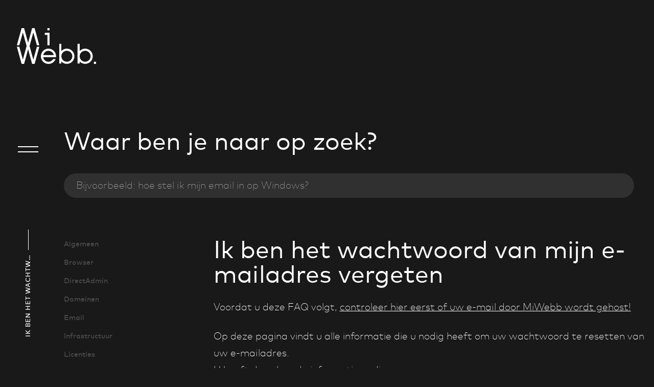

--- FILE ---
content_type: text/html; charset=UTF-8
request_url: https://www.miwebb.com/faq/ik-ben-het-wachtwoord-van-mijn-e-mailadres-vergeten/
body_size: 18611
content:

<!doctype html>

<html lang="nl-NL">

	<head>

		<meta charset="utf-8" />

		<meta name="viewport" content="width=device-width, initial-scale=1" />

		<meta name='robots' content='index, follow, max-image-preview:large, max-snippet:-1, max-video-preview:-1' />

	<!-- This site is optimized with the Yoast SEO plugin v26.6 - https://yoast.com/wordpress/plugins/seo/ -->
	<title>Ik ben het wachtwoord van mijn e-mailadres vergeten - MiWebb</title>
<link data-rocket-prefetch href="https://js.hs-analytics.net" rel="dns-prefetch">
<link data-rocket-prefetch href="https://js.hscollectedforms.net" rel="dns-prefetch">
<link data-rocket-prefetch href="https://js.hs-banner.com" rel="dns-prefetch"><link rel="preload" data-rocket-preload as="image" href="https://www.miwebb.com/wp-content/uploads/2018/08/d1_new-1.jpg" fetchpriority="high">
	<link rel="canonical" href="https://www.miwebb.com/faq/ik-ben-het-wachtwoord-van-mijn-e-mailadres-vergeten/" />
	<meta property="og:locale" content="nl_NL" />
	<meta property="og:type" content="article" />
	<meta property="og:title" content="Ik ben het wachtwoord van mijn e-mailadres vergeten - MiWebb" />
	<meta property="og:description" content="Voordat u deze FAQ volgt, controleer hier eerst of uw e-mail door MiWebb wordt gehost! Op deze pagina vindt u alle informatie die u nodig..." />
	<meta property="og:url" content="https://www.miwebb.com/faq/ik-ben-het-wachtwoord-van-mijn-e-mailadres-vergeten/" />
	<meta property="og:site_name" content="MiWebb" />
	<meta property="article:publisher" content="https://www.facebook.com/miwebbdev/" />
	<meta property="article:modified_time" content="2023-10-21T22:51:03+00:00" />
	<meta property="og:image" content="https://www.miwebb.com/wp-content/uploads/2018/08/d1_new-1.jpg" />
	<meta name="twitter:card" content="summary_large_image" />
	<meta name="twitter:site" content="@miwebbdev" />
	<meta name="twitter:label1" content="Geschatte leestijd" />
	<meta name="twitter:data1" content="1 minuut" />
	<script type="application/ld+json" class="yoast-schema-graph">{"@context":"https://schema.org","@graph":[{"@type":"WebPage","@id":"https://www.miwebb.com/faq/ik-ben-het-wachtwoord-van-mijn-e-mailadres-vergeten/","url":"https://www.miwebb.com/faq/ik-ben-het-wachtwoord-van-mijn-e-mailadres-vergeten/","name":"Ik ben het wachtwoord van mijn e-mailadres vergeten - MiWebb","isPartOf":{"@id":"https://www.miwebb.com/#website"},"primaryImageOfPage":{"@id":"https://www.miwebb.com/faq/ik-ben-het-wachtwoord-van-mijn-e-mailadres-vergeten/#primaryimage"},"image":{"@id":"https://www.miwebb.com/faq/ik-ben-het-wachtwoord-van-mijn-e-mailadres-vergeten/#primaryimage"},"thumbnailUrl":"https://www.miwebb.com/wp-content/uploads/2018/08/d1_new-1.jpg","datePublished":"2021-08-13T12:49:49+00:00","dateModified":"2023-10-21T22:51:03+00:00","breadcrumb":{"@id":"https://www.miwebb.com/faq/ik-ben-het-wachtwoord-van-mijn-e-mailadres-vergeten/#breadcrumb"},"inLanguage":"nl-NL","potentialAction":[{"@type":"ReadAction","target":["https://www.miwebb.com/faq/ik-ben-het-wachtwoord-van-mijn-e-mailadres-vergeten/"]}]},{"@type":"ImageObject","inLanguage":"nl-NL","@id":"https://www.miwebb.com/faq/ik-ben-het-wachtwoord-van-mijn-e-mailadres-vergeten/#primaryimage","url":"https://www.miwebb.com/wp-content/uploads/2018/08/d1_new-1.jpg","contentUrl":"https://www.miwebb.com/wp-content/uploads/2018/08/d1_new-1.jpg"},{"@type":"BreadcrumbList","@id":"https://www.miwebb.com/faq/ik-ben-het-wachtwoord-van-mijn-e-mailadres-vergeten/#breadcrumb","itemListElement":[{"@type":"ListItem","position":1,"name":"Home","item":"https://www.miwebb.com/"},{"@type":"ListItem","position":2,"name":"Ik ben het wachtwoord van mijn e-mailadres vergeten"}]},{"@type":"WebSite","@id":"https://www.miwebb.com/#website","url":"https://www.miwebb.com/","name":"MiWebb","description":"Creative Digital Agency","publisher":{"@id":"https://www.miwebb.com/#organization"},"potentialAction":[{"@type":"SearchAction","target":{"@type":"EntryPoint","urlTemplate":"https://www.miwebb.com/?s={search_term_string}"},"query-input":{"@type":"PropertyValueSpecification","valueRequired":true,"valueName":"search_term_string"}}],"inLanguage":"nl-NL"},{"@type":"Organization","@id":"https://www.miwebb.com/#organization","name":"MiWebb","url":"https://www.miwebb.com/","logo":{"@type":"ImageObject","inLanguage":"nl-NL","@id":"https://www.miwebb.com/#/schema/logo/image/","url":"https://www.miwebb.com/wp-content/uploads/2022/03/cropped-favicon.png","contentUrl":"https://www.miwebb.com/wp-content/uploads/2022/03/cropped-favicon.png","width":512,"height":512,"caption":"MiWebb"},"image":{"@id":"https://www.miwebb.com/#/schema/logo/image/"},"sameAs":["https://www.facebook.com/miwebbdev/","https://x.com/miwebbdev","https://www.linkedin.com/company/miwebb/","https://www.instagram.com/miwebbdev/"]}]}</script>
	<!-- / Yoast SEO plugin. -->


<link rel='dns-prefetch' href='//js.hs-scripts.com' />

<link rel="alternate" type="application/rss+xml" title="MiWebb &raquo; feed" href="https://www.miwebb.com/feed/" />
<link rel="alternate" type="application/rss+xml" title="MiWebb &raquo; reacties feed" href="https://www.miwebb.com/comments/feed/" />
<style id='wp-img-auto-sizes-contain-inline-css'>
img:is([sizes=auto i],[sizes^="auto," i]){contain-intrinsic-size:3000px 1500px}
/*# sourceURL=wp-img-auto-sizes-contain-inline-css */
</style>
<style id='classic-theme-styles-inline-css'>
/*! This file is auto-generated */
.wp-block-button__link{color:#fff;background-color:#32373c;border-radius:9999px;box-shadow:none;text-decoration:none;padding:calc(.667em + 2px) calc(1.333em + 2px);font-size:1.125em}.wp-block-file__button{background:#32373c;color:#fff;text-decoration:none}
/*# sourceURL=/wp-includes/css/classic-themes.min.css */
</style>
<link rel='stylesheet' id='wp-components-css' href='https://www.miwebb.com/wp-includes/css/dist/components/style.min.css?ver=6.9' media='all' />
<link rel='stylesheet' id='wp-preferences-css' href='https://www.miwebb.com/wp-includes/css/dist/preferences/style.min.css?ver=6.9' media='all' />
<link rel='stylesheet' id='wp-block-editor-css' href='https://www.miwebb.com/wp-includes/css/dist/block-editor/style.min.css?ver=6.9' media='all' />
<link rel='stylesheet' id='wp-reusable-blocks-css' href='https://www.miwebb.com/wp-includes/css/dist/reusable-blocks/style.min.css?ver=6.9' media='all' />
<link rel='stylesheet' id='wp-patterns-css' href='https://www.miwebb.com/wp-includes/css/dist/patterns/style.min.css?ver=6.9' media='all' />
<link rel='stylesheet' id='wp-editor-css' href='https://www.miwebb.com/wp-includes/css/dist/editor/style.min.css?ver=6.9' media='all' />
<link data-minify="1" rel='stylesheet' id='ht-formatting-blocks-modules-styles-css' href='https://www.miwebb.com/wp-content/cache/background-css/1/www.miwebb.com/wp-content/cache/min/1/wp-content/plugins/ht-knowledge-base/formatting-blocks/dist/css/ht-formatting-blocks-modules-styles.css?ver=1767697392&wpr_t=1768960103' media='all' />
<link rel='stylesheet' id='wpsaurus-search-main-site-style-css' href='https://www.miwebb.com/wp-content/plugins/wp-search/src/../dist/css/styles.min.css?ver=2.4.2' media='all' />
<link data-minify="1" rel='stylesheet' id='custom-style-css' href='https://www.miwebb.com/wp-content/cache/background-css/1/www.miwebb.com/wp-content/cache/min/1/wp-content/themes/miwebb-v2/dist/css/style-1.0.5.min.css?ver=1767697392&wpr_t=1768960103' media='all' />
<script src="https://www.miwebb.com/wp-includes/js/jquery/jquery.min.js?ver=3.7.1" id="jquery-core-js"></script>
<script src="https://www.miwebb.com/wp-includes/js/jquery/jquery-migrate.min.js?ver=3.4.1" id="jquery-migrate-js"></script>
<script id="wpsaurus-search-main-site-script-js-extra">
var live_search_data = {"public_api_key":"wps-sp.8NT7d9fbJ7fR8NosHR3den","is_active":"on","has_automove":"on","show_price_filter":"","wc_active":"","admin_url":"https://www.miwebb.com/wp-admin/admin-ajax.php","search_css_selector":".hkb-site-search__field","taxonomy_label_lookup":{"category":"Categorie\u00ebn","post_tag":"Tags","nav_menu":"Navigatiemenu's","link_category":"Link categorie\u00ebn","post_format":"Formats","wp_theme":"Thema's","wp_template_part_area":"Template onderdeel gebieden","wp_pattern_category":"Patrooncategorie\u00ebn","ht_kb_category":"Article Categories","ht_kb_tag":"Article Tags","ht_ai_search_training_run_id":"Training Run ID","wpforms_form_tag":"Tags","role":"Rollen","price":"Prijs"},"search_api":"https://search.wpsaurus.com","active_taxonomies":["ht_kb_category","ht_kb_tag"],"currency":"","currency_symbol":"","more_info_message":"Meer info","language":"nl","hasWPML":"","page_session_id":"69702256e191a"};
//# sourceURL=wpsaurus-search-main-site-script-js-extra
</script>
<script src="https://www.miwebb.com/wp-content/plugins/wp-search/src/../dist/js/bundle.min.js?ver=2.4.2" id="wpsaurus-search-main-site-script-js"></script>
<script src="https://www.miwebb.com/wp-content/themes/miwebb-v2/dist/js/bundle-1.0.5.min.js?ver=1.0.5" id="custom-main-js"></script>
<script></script><link rel="EditURI" type="application/rsd+xml" title="RSD" href="https://www.miwebb.com/xmlrpc.php?rsd" />
<meta name="generator" content="WordPress 6.9" />
<link rel='shortlink' href='https://www.miwebb.com/?p=420' />
<!-- HKB CSS Variables --><style>:root {--hkb-main-container-width: 1200px;--hkb-link-color: #2358a1;--hkb-link-color-hover: #2861b0;--hkb-header-style-bg: #2358a1;--hkb-header-style-graddir: 90deg;--hkb-header-style-grad1: #2358a1;--hkb-header-style-grad2: #2358a1;--hkb-header-text-color: #ffffff;}</style><meta name="generator" content="Heroic Knowledge Base v4.3.3" />
			<!-- DO NOT COPY THIS SNIPPET! Start of Page Analytics Tracking for HubSpot WordPress plugin v11.3.33-->
			<script class="hsq-set-content-id" data-content-id="blog-post">
				var _hsq = _hsq || [];
				_hsq.push(["setContentType", "blog-post"]);
			</script>
			<!-- DO NOT COPY THIS SNIPPET! End of Page Analytics Tracking for HubSpot WordPress plugin -->
			


<link rel="dns-prefetch" href="https://search.wpsaurus.com" >

<meta name="author" content="miWebb: Creative Digital Agency - www.miwebb.com" /><meta name="generator" content="Powered by WPBakery Page Builder - drag and drop page builder for WordPress."/>
<link rel="icon" href="https://www.miwebb.com/wp-content/uploads/2022/03/cropped-favicon-32x32.png" sizes="32x32" />
<link rel="icon" href="https://www.miwebb.com/wp-content/uploads/2022/03/cropped-favicon-192x192.png" sizes="192x192" />
<link rel="apple-touch-icon" href="https://www.miwebb.com/wp-content/uploads/2022/03/cropped-favicon-180x180.png" />
<meta name="msapplication-TileImage" content="https://www.miwebb.com/wp-content/uploads/2022/03/cropped-favicon-270x270.png" />
<noscript><style> .wpb_animate_when_almost_visible { opacity: 1; }</style></noscript><noscript><style id="rocket-lazyload-nojs-css">.rll-youtube-player, [data-lazy-src]{display:none !important;}</style></noscript>
	<style id='global-styles-inline-css'>
:root{--wp--preset--aspect-ratio--square: 1;--wp--preset--aspect-ratio--4-3: 4/3;--wp--preset--aspect-ratio--3-4: 3/4;--wp--preset--aspect-ratio--3-2: 3/2;--wp--preset--aspect-ratio--2-3: 2/3;--wp--preset--aspect-ratio--16-9: 16/9;--wp--preset--aspect-ratio--9-16: 9/16;--wp--preset--color--black: #000000;--wp--preset--color--cyan-bluish-gray: #abb8c3;--wp--preset--color--white: #ffffff;--wp--preset--color--pale-pink: #f78da7;--wp--preset--color--vivid-red: #cf2e2e;--wp--preset--color--luminous-vivid-orange: #ff6900;--wp--preset--color--luminous-vivid-amber: #fcb900;--wp--preset--color--light-green-cyan: #7bdcb5;--wp--preset--color--vivid-green-cyan: #00d084;--wp--preset--color--pale-cyan-blue: #8ed1fc;--wp--preset--color--vivid-cyan-blue: #0693e3;--wp--preset--color--vivid-purple: #9b51e0;--wp--preset--gradient--vivid-cyan-blue-to-vivid-purple: linear-gradient(135deg,rgb(6,147,227) 0%,rgb(155,81,224) 100%);--wp--preset--gradient--light-green-cyan-to-vivid-green-cyan: linear-gradient(135deg,rgb(122,220,180) 0%,rgb(0,208,130) 100%);--wp--preset--gradient--luminous-vivid-amber-to-luminous-vivid-orange: linear-gradient(135deg,rgb(252,185,0) 0%,rgb(255,105,0) 100%);--wp--preset--gradient--luminous-vivid-orange-to-vivid-red: linear-gradient(135deg,rgb(255,105,0) 0%,rgb(207,46,46) 100%);--wp--preset--gradient--very-light-gray-to-cyan-bluish-gray: linear-gradient(135deg,rgb(238,238,238) 0%,rgb(169,184,195) 100%);--wp--preset--gradient--cool-to-warm-spectrum: linear-gradient(135deg,rgb(74,234,220) 0%,rgb(151,120,209) 20%,rgb(207,42,186) 40%,rgb(238,44,130) 60%,rgb(251,105,98) 80%,rgb(254,248,76) 100%);--wp--preset--gradient--blush-light-purple: linear-gradient(135deg,rgb(255,206,236) 0%,rgb(152,150,240) 100%);--wp--preset--gradient--blush-bordeaux: linear-gradient(135deg,rgb(254,205,165) 0%,rgb(254,45,45) 50%,rgb(107,0,62) 100%);--wp--preset--gradient--luminous-dusk: linear-gradient(135deg,rgb(255,203,112) 0%,rgb(199,81,192) 50%,rgb(65,88,208) 100%);--wp--preset--gradient--pale-ocean: linear-gradient(135deg,rgb(255,245,203) 0%,rgb(182,227,212) 50%,rgb(51,167,181) 100%);--wp--preset--gradient--electric-grass: linear-gradient(135deg,rgb(202,248,128) 0%,rgb(113,206,126) 100%);--wp--preset--gradient--midnight: linear-gradient(135deg,rgb(2,3,129) 0%,rgb(40,116,252) 100%);--wp--preset--font-size--small: 13px;--wp--preset--font-size--medium: 20px;--wp--preset--font-size--large: 36px;--wp--preset--font-size--x-large: 42px;--wp--preset--spacing--20: 0.44rem;--wp--preset--spacing--30: 0.67rem;--wp--preset--spacing--40: 1rem;--wp--preset--spacing--50: 1.5rem;--wp--preset--spacing--60: 2.25rem;--wp--preset--spacing--70: 3.38rem;--wp--preset--spacing--80: 5.06rem;--wp--preset--shadow--natural: 6px 6px 9px rgba(0, 0, 0, 0.2);--wp--preset--shadow--deep: 12px 12px 50px rgba(0, 0, 0, 0.4);--wp--preset--shadow--sharp: 6px 6px 0px rgba(0, 0, 0, 0.2);--wp--preset--shadow--outlined: 6px 6px 0px -3px rgb(255, 255, 255), 6px 6px rgb(0, 0, 0);--wp--preset--shadow--crisp: 6px 6px 0px rgb(0, 0, 0);}:where(.is-layout-flex){gap: 0.5em;}:where(.is-layout-grid){gap: 0.5em;}body .is-layout-flex{display: flex;}.is-layout-flex{flex-wrap: wrap;align-items: center;}.is-layout-flex > :is(*, div){margin: 0;}body .is-layout-grid{display: grid;}.is-layout-grid > :is(*, div){margin: 0;}:where(.wp-block-columns.is-layout-flex){gap: 2em;}:where(.wp-block-columns.is-layout-grid){gap: 2em;}:where(.wp-block-post-template.is-layout-flex){gap: 1.25em;}:where(.wp-block-post-template.is-layout-grid){gap: 1.25em;}.has-black-color{color: var(--wp--preset--color--black) !important;}.has-cyan-bluish-gray-color{color: var(--wp--preset--color--cyan-bluish-gray) !important;}.has-white-color{color: var(--wp--preset--color--white) !important;}.has-pale-pink-color{color: var(--wp--preset--color--pale-pink) !important;}.has-vivid-red-color{color: var(--wp--preset--color--vivid-red) !important;}.has-luminous-vivid-orange-color{color: var(--wp--preset--color--luminous-vivid-orange) !important;}.has-luminous-vivid-amber-color{color: var(--wp--preset--color--luminous-vivid-amber) !important;}.has-light-green-cyan-color{color: var(--wp--preset--color--light-green-cyan) !important;}.has-vivid-green-cyan-color{color: var(--wp--preset--color--vivid-green-cyan) !important;}.has-pale-cyan-blue-color{color: var(--wp--preset--color--pale-cyan-blue) !important;}.has-vivid-cyan-blue-color{color: var(--wp--preset--color--vivid-cyan-blue) !important;}.has-vivid-purple-color{color: var(--wp--preset--color--vivid-purple) !important;}.has-black-background-color{background-color: var(--wp--preset--color--black) !important;}.has-cyan-bluish-gray-background-color{background-color: var(--wp--preset--color--cyan-bluish-gray) !important;}.has-white-background-color{background-color: var(--wp--preset--color--white) !important;}.has-pale-pink-background-color{background-color: var(--wp--preset--color--pale-pink) !important;}.has-vivid-red-background-color{background-color: var(--wp--preset--color--vivid-red) !important;}.has-luminous-vivid-orange-background-color{background-color: var(--wp--preset--color--luminous-vivid-orange) !important;}.has-luminous-vivid-amber-background-color{background-color: var(--wp--preset--color--luminous-vivid-amber) !important;}.has-light-green-cyan-background-color{background-color: var(--wp--preset--color--light-green-cyan) !important;}.has-vivid-green-cyan-background-color{background-color: var(--wp--preset--color--vivid-green-cyan) !important;}.has-pale-cyan-blue-background-color{background-color: var(--wp--preset--color--pale-cyan-blue) !important;}.has-vivid-cyan-blue-background-color{background-color: var(--wp--preset--color--vivid-cyan-blue) !important;}.has-vivid-purple-background-color{background-color: var(--wp--preset--color--vivid-purple) !important;}.has-black-border-color{border-color: var(--wp--preset--color--black) !important;}.has-cyan-bluish-gray-border-color{border-color: var(--wp--preset--color--cyan-bluish-gray) !important;}.has-white-border-color{border-color: var(--wp--preset--color--white) !important;}.has-pale-pink-border-color{border-color: var(--wp--preset--color--pale-pink) !important;}.has-vivid-red-border-color{border-color: var(--wp--preset--color--vivid-red) !important;}.has-luminous-vivid-orange-border-color{border-color: var(--wp--preset--color--luminous-vivid-orange) !important;}.has-luminous-vivid-amber-border-color{border-color: var(--wp--preset--color--luminous-vivid-amber) !important;}.has-light-green-cyan-border-color{border-color: var(--wp--preset--color--light-green-cyan) !important;}.has-vivid-green-cyan-border-color{border-color: var(--wp--preset--color--vivid-green-cyan) !important;}.has-pale-cyan-blue-border-color{border-color: var(--wp--preset--color--pale-cyan-blue) !important;}.has-vivid-cyan-blue-border-color{border-color: var(--wp--preset--color--vivid-cyan-blue) !important;}.has-vivid-purple-border-color{border-color: var(--wp--preset--color--vivid-purple) !important;}.has-vivid-cyan-blue-to-vivid-purple-gradient-background{background: var(--wp--preset--gradient--vivid-cyan-blue-to-vivid-purple) !important;}.has-light-green-cyan-to-vivid-green-cyan-gradient-background{background: var(--wp--preset--gradient--light-green-cyan-to-vivid-green-cyan) !important;}.has-luminous-vivid-amber-to-luminous-vivid-orange-gradient-background{background: var(--wp--preset--gradient--luminous-vivid-amber-to-luminous-vivid-orange) !important;}.has-luminous-vivid-orange-to-vivid-red-gradient-background{background: var(--wp--preset--gradient--luminous-vivid-orange-to-vivid-red) !important;}.has-very-light-gray-to-cyan-bluish-gray-gradient-background{background: var(--wp--preset--gradient--very-light-gray-to-cyan-bluish-gray) !important;}.has-cool-to-warm-spectrum-gradient-background{background: var(--wp--preset--gradient--cool-to-warm-spectrum) !important;}.has-blush-light-purple-gradient-background{background: var(--wp--preset--gradient--blush-light-purple) !important;}.has-blush-bordeaux-gradient-background{background: var(--wp--preset--gradient--blush-bordeaux) !important;}.has-luminous-dusk-gradient-background{background: var(--wp--preset--gradient--luminous-dusk) !important;}.has-pale-ocean-gradient-background{background: var(--wp--preset--gradient--pale-ocean) !important;}.has-electric-grass-gradient-background{background: var(--wp--preset--gradient--electric-grass) !important;}.has-midnight-gradient-background{background: var(--wp--preset--gradient--midnight) !important;}.has-small-font-size{font-size: var(--wp--preset--font-size--small) !important;}.has-medium-font-size{font-size: var(--wp--preset--font-size--medium) !important;}.has-large-font-size{font-size: var(--wp--preset--font-size--large) !important;}.has-x-large-font-size{font-size: var(--wp--preset--font-size--x-large) !important;}
/*# sourceURL=global-styles-inline-css */
</style>
<style id="wpr-lazyload-bg-container"></style><style id="wpr-lazyload-bg-exclusion"></style>
<noscript>
<style id="wpr-lazyload-bg-nostyle">.wp-block-hb-message.wp-block-hb-message--withicon{--wpr-bg-28e2e4cb-edca-46a0-882d-8ed12072350e: url('https://www.miwebb.com/wp-content/plugins/ht-knowledge-base/base/dist/img/check-circle.fbea66a6da11af50a7b8.svg');}.wp-block-hb-message.is-style-alert.wp-block-hb-message--withicon{--wpr-bg-9f315788-167b-45d2-8f64-4401a0f7066c: url('https://www.miwebb.com/wp-content/plugins/ht-knowledge-base/base/dist/img/exclamation-circle.853c57ebefb8815d0003.svg');}.wp-block-hb-message.is-style-success.wp-block-hb-message--withicon{--wpr-bg-c4cc914c-14d9-4f7c-b19d-d2517df16408: url('https://www.miwebb.com/wp-content/plugins/ht-knowledge-base/base/dist/img/check-circle.fbea66a6da11af50a7b8.svg');}.wp-block-hb-message.is-style-danger.wp-block-hb-message--withicon{--wpr-bg-4806e72e-afd1-4011-8ada-93c0e61e772d: url('https://www.miwebb.com/wp-content/plugins/ht-knowledge-base/base/dist/img/exclamation-triangle.f70cbe258f7258c152ee.svg');}.wp-block-hb-message.is-style-info.wp-block-hb-message--withicon{--wpr-bg-4c19fc51-b723-4704-8097-1c8d3c3d98b0: url('https://www.miwebb.com/wp-content/plugins/ht-knowledge-base/base/dist/img/info-circle.cc2016caf2737fc4c9e8.svg');}.wp-block-hb-toggle.wp-block-hb-toggle--active .wp-block-hb-toggle__title::before{--wpr-bg-b4831173-78d1-4cca-a3ad-20434f38bfa0: url('https://www.miwebb.com/wp-content/plugins/ht-knowledge-base/base/dist/img/minus-circle.6141bbbd5a6e100c5a76.svg');}.wp-block-hb-toggle .wp-block-hb-toggle__title::before{--wpr-bg-93b2e6fb-af1d-48be-bcb3-25cdab238d0b: url('https://www.miwebb.com/wp-content/plugins/ht-knowledge-base/base/dist/img/plus-circle.6e6838e3e6057da75770.svg');}.wp-block-hb-accordion .wp-block-hb-accordion__section.wp-block-hb-accordion__section--active .wp-block-hb-accordion__title::before{--wpr-bg-88d6a6d9-c43d-4ae5-b869-50287f06dc8b: url('https://www.miwebb.com/wp-content/plugins/ht-knowledge-base/base/dist/img/minus-circle.6141bbbd5a6e100c5a76.svg');}.wp-block-hb-accordion .wp-block-hb-accordion__title::before{--wpr-bg-b55eba52-385a-4440-9a71-1bef110a3de6: url('https://www.miwebb.com/wp-content/plugins/ht-knowledge-base/base/dist/img/plus-circle.6e6838e3e6057da75770.svg');}.horizontal-portfolio-image-slider .swiper-button-prev{--wpr-bg-d40357d0-887a-4906-9d73-7852e6350a7c: url('https://www.miwebb.com/wp-content/themes/miwebb-v2/dist/images/buttons/arrow_left_button.svg');}.horizontal-portfolio-image-slider .swiper-button-next{--wpr-bg-f97c7ad7-8541-4203-a202-1bb1467d67bd: url('https://www.miwebb.com/wp-content/themes/miwebb-v2/dist/images/buttons/arrow_right_button.svg');}</style>
</noscript>
<script type="application/javascript">const rocket_pairs = [{"selector":".wp-block-hb-message.wp-block-hb-message--withicon","style":".wp-block-hb-message.wp-block-hb-message--withicon{--wpr-bg-28e2e4cb-edca-46a0-882d-8ed12072350e: url('https:\/\/www.miwebb.com\/wp-content\/plugins\/ht-knowledge-base\/base\/dist\/img\/check-circle.fbea66a6da11af50a7b8.svg');}","hash":"28e2e4cb-edca-46a0-882d-8ed12072350e","url":"https:\/\/www.miwebb.com\/wp-content\/plugins\/ht-knowledge-base\/base\/dist\/img\/check-circle.fbea66a6da11af50a7b8.svg"},{"selector":".wp-block-hb-message.is-style-alert.wp-block-hb-message--withicon","style":".wp-block-hb-message.is-style-alert.wp-block-hb-message--withicon{--wpr-bg-9f315788-167b-45d2-8f64-4401a0f7066c: url('https:\/\/www.miwebb.com\/wp-content\/plugins\/ht-knowledge-base\/base\/dist\/img\/exclamation-circle.853c57ebefb8815d0003.svg');}","hash":"9f315788-167b-45d2-8f64-4401a0f7066c","url":"https:\/\/www.miwebb.com\/wp-content\/plugins\/ht-knowledge-base\/base\/dist\/img\/exclamation-circle.853c57ebefb8815d0003.svg"},{"selector":".wp-block-hb-message.is-style-success.wp-block-hb-message--withicon","style":".wp-block-hb-message.is-style-success.wp-block-hb-message--withicon{--wpr-bg-c4cc914c-14d9-4f7c-b19d-d2517df16408: url('https:\/\/www.miwebb.com\/wp-content\/plugins\/ht-knowledge-base\/base\/dist\/img\/check-circle.fbea66a6da11af50a7b8.svg');}","hash":"c4cc914c-14d9-4f7c-b19d-d2517df16408","url":"https:\/\/www.miwebb.com\/wp-content\/plugins\/ht-knowledge-base\/base\/dist\/img\/check-circle.fbea66a6da11af50a7b8.svg"},{"selector":".wp-block-hb-message.is-style-danger.wp-block-hb-message--withicon","style":".wp-block-hb-message.is-style-danger.wp-block-hb-message--withicon{--wpr-bg-4806e72e-afd1-4011-8ada-93c0e61e772d: url('https:\/\/www.miwebb.com\/wp-content\/plugins\/ht-knowledge-base\/base\/dist\/img\/exclamation-triangle.f70cbe258f7258c152ee.svg');}","hash":"4806e72e-afd1-4011-8ada-93c0e61e772d","url":"https:\/\/www.miwebb.com\/wp-content\/plugins\/ht-knowledge-base\/base\/dist\/img\/exclamation-triangle.f70cbe258f7258c152ee.svg"},{"selector":".wp-block-hb-message.is-style-info.wp-block-hb-message--withicon","style":".wp-block-hb-message.is-style-info.wp-block-hb-message--withicon{--wpr-bg-4c19fc51-b723-4704-8097-1c8d3c3d98b0: url('https:\/\/www.miwebb.com\/wp-content\/plugins\/ht-knowledge-base\/base\/dist\/img\/info-circle.cc2016caf2737fc4c9e8.svg');}","hash":"4c19fc51-b723-4704-8097-1c8d3c3d98b0","url":"https:\/\/www.miwebb.com\/wp-content\/plugins\/ht-knowledge-base\/base\/dist\/img\/info-circle.cc2016caf2737fc4c9e8.svg"},{"selector":".wp-block-hb-toggle.wp-block-hb-toggle--active .wp-block-hb-toggle__title","style":".wp-block-hb-toggle.wp-block-hb-toggle--active .wp-block-hb-toggle__title::before{--wpr-bg-b4831173-78d1-4cca-a3ad-20434f38bfa0: url('https:\/\/www.miwebb.com\/wp-content\/plugins\/ht-knowledge-base\/base\/dist\/img\/minus-circle.6141bbbd5a6e100c5a76.svg');}","hash":"b4831173-78d1-4cca-a3ad-20434f38bfa0","url":"https:\/\/www.miwebb.com\/wp-content\/plugins\/ht-knowledge-base\/base\/dist\/img\/minus-circle.6141bbbd5a6e100c5a76.svg"},{"selector":".wp-block-hb-toggle .wp-block-hb-toggle__title","style":".wp-block-hb-toggle .wp-block-hb-toggle__title::before{--wpr-bg-93b2e6fb-af1d-48be-bcb3-25cdab238d0b: url('https:\/\/www.miwebb.com\/wp-content\/plugins\/ht-knowledge-base\/base\/dist\/img\/plus-circle.6e6838e3e6057da75770.svg');}","hash":"93b2e6fb-af1d-48be-bcb3-25cdab238d0b","url":"https:\/\/www.miwebb.com\/wp-content\/plugins\/ht-knowledge-base\/base\/dist\/img\/plus-circle.6e6838e3e6057da75770.svg"},{"selector":".wp-block-hb-accordion .wp-block-hb-accordion__section.wp-block-hb-accordion__section--active .wp-block-hb-accordion__title","style":".wp-block-hb-accordion .wp-block-hb-accordion__section.wp-block-hb-accordion__section--active .wp-block-hb-accordion__title::before{--wpr-bg-88d6a6d9-c43d-4ae5-b869-50287f06dc8b: url('https:\/\/www.miwebb.com\/wp-content\/plugins\/ht-knowledge-base\/base\/dist\/img\/minus-circle.6141bbbd5a6e100c5a76.svg');}","hash":"88d6a6d9-c43d-4ae5-b869-50287f06dc8b","url":"https:\/\/www.miwebb.com\/wp-content\/plugins\/ht-knowledge-base\/base\/dist\/img\/minus-circle.6141bbbd5a6e100c5a76.svg"},{"selector":".wp-block-hb-accordion .wp-block-hb-accordion__title","style":".wp-block-hb-accordion .wp-block-hb-accordion__title::before{--wpr-bg-b55eba52-385a-4440-9a71-1bef110a3de6: url('https:\/\/www.miwebb.com\/wp-content\/plugins\/ht-knowledge-base\/base\/dist\/img\/plus-circle.6e6838e3e6057da75770.svg');}","hash":"b55eba52-385a-4440-9a71-1bef110a3de6","url":"https:\/\/www.miwebb.com\/wp-content\/plugins\/ht-knowledge-base\/base\/dist\/img\/plus-circle.6e6838e3e6057da75770.svg"},{"selector":".horizontal-portfolio-image-slider .swiper-button-prev","style":".horizontal-portfolio-image-slider .swiper-button-prev{--wpr-bg-d40357d0-887a-4906-9d73-7852e6350a7c: url('https:\/\/www.miwebb.com\/wp-content\/themes\/miwebb-v2\/dist\/images\/buttons\/arrow_left_button.svg');}","hash":"d40357d0-887a-4906-9d73-7852e6350a7c","url":"https:\/\/www.miwebb.com\/wp-content\/themes\/miwebb-v2\/dist\/images\/buttons\/arrow_left_button.svg"},{"selector":".horizontal-portfolio-image-slider .swiper-button-next","style":".horizontal-portfolio-image-slider .swiper-button-next{--wpr-bg-f97c7ad7-8541-4203-a202-1bb1467d67bd: url('https:\/\/www.miwebb.com\/wp-content\/themes\/miwebb-v2\/dist\/images\/buttons\/arrow_right_button.svg');}","hash":"f97c7ad7-8541-4203-a202-1bb1467d67bd","url":"https:\/\/www.miwebb.com\/wp-content\/themes\/miwebb-v2\/dist\/images\/buttons\/arrow_right_button.svg"}]; const rocket_excluded_pairs = [];</script><meta name="generator" content="WP Rocket 3.20.3" data-wpr-features="wpr_lazyload_css_bg_img wpr_minify_js wpr_lazyload_images wpr_preconnect_external_domains wpr_oci wpr_minify_css wpr_preload_links wpr_desktop" /></head>

	<body class="wp-singular ht_kb-template-default single single-ht_kb postid-420 single-format-standard wp-theme-miwebb-v2 ht-kb wpb-js-composer js-comp-ver-8.7.2 vc_responsive">

		
<style>
	#wpsaurus-live-search.wpsaurus-search-container .wpsaurus-search-container__items {
	background-color: unset !important;
	border-left: 1px solid #303030 !important;
}

#wpsaurus-live-search.wpsaurus-search-container .wpsaurus-search-container__options {
	border-bottom: 1px solid #303030 !important;
	border-left: 1px solid #303030 !important;
	background-color: unset !important;
}

#wpsaurus-live-search.wpsaurus-search-container * {
	color: #ffffff !important;
}

#wpsaurus-live-search.wpsaurus-search-container  .wpsaurus-search-container__item-title {
	margin: 0 !important;
}

#wpsaurus-live-search.wpsaurus-search-container  .wpsaurus-search-container__item-title a {
	font-size: 0.8rem !important;
    font-weight: 700 !important;
	line-height: 1.4 !important;
}

#wpsaurus-live-search.wpsaurus-search-container  .wpsaurus-search-container__item-description {
	margin: 0.7rem 0 !important;
}

#wpsaurus-live-search.wpsaurus-search-container  .wpsaurus-search-container__item-description mark {
	font-size: 1em !important;
}

#wpsaurus-live-search.wpsaurus-search-container  .wpsaurus-search-container__item-description a {
	font-size: 0.7rem !important;
    font-weight: 300 !important;
    line-height: 1.2rem !important;
}

#wpsaurus-live-search.wpsaurus-search-container .wpsaurus-search-container__filters header, .wpsaurus-search-container .wpsaurus-search-container__item,
#wpsaurus-live-search.wpsaurus-search-container .wpsaurus-search-container__taxonomy:not(.wpsaurus-search-container__taxonomy-placeholder)
{
	border-bottom: 1px solid #303030 !important;
}

#wpsaurus-live-search.wpsaurus-search-container .wpsaurus-search-container__item:hover,
#wpsaurus-live-search.wpsaurus-search-container .wpsaurus-search-container__tabs,
#wpsaurus-live-search.wpsaurus-search-container .wpsaurus-search-container__term-count {
	background-color: #303030 !important;
}

#wpsaurus-live-search.wpsaurus-search-container .wpsaurus-search-container__exit-button,
#wpsaurus-live-search.wpsaurus-search-container .wpsaurus-search-container__sort select,
#wpsaurus-live-search.wpsaurus-search-container .wpsaurus-search-container__item article mark,
#wpsaurus-live-search.wpsaurus-search-container .wpsaurus-search-container__filters,
#wpsaurus-live-search.wpsaurus-search-container .wpsaurus-search-container__search {
	background-color: unset !important;
}

#wpsaurus-live-search.wpsaurus-search-container.wpsaurus-search-container--active .wpsaurus-search-container__mobile {
	background-color: rgb(16, 16, 16) !important;
}

#wpsaurus-live-search.wpsaurus-search-container .wpsaurus-search-container__search {
	border-radius: 1rem !important;
	background-color: rgb(16, 16, 16) !important;
    overflow: hidden !important;
}

@media only screen and (max-width: 600px) {
	#wpsaurus-live-search.wpsaurus-search-container .wpsaurus-search-container__search {
		border-radius: unset !important;
		margin-left: 0 !important;
		width: 100% !important;
	}
}

#wpsaurus-live-search.wpsaurus-search-container .wpsaurus-search-container__taxonomy:not(.wpsaurus-search-container__taxonomy-placeholder) {
    display: flex !important;
    flex-direction: column !important;
	gap: 5px !important;
}

#wpsaurus-live-search.wpsaurus-search-container .wpsaurus-search-container__term {
	align-items: center !important;
}

#wpsaurus-live-search.wpsaurus-search-container .wpsaurus-search-container__term label,
#wpsaurus-live-search.wpsaurus-search-container .wpsaurus-search-container__term input {
	margin-bottom: 0 !important;
}

#wpsaurus-live-search.wpsaurus-search-container .wpsaurus-search-container__exit-button,
#wpsaurus-live-search.wpsaurus-search-container a.wpsaurus-search-container__item-button-link {
	display: flex !important;
	align-items: center !important;
	border: none !important;
	color: white !important;
	background-color: #FF5500 !important;
	border-radius: 34px !important;
	font-size: 0.5rem !important;
	font-weight: 700 !important;
	padding: 0.6rem 1rem !important;
	text-transform: uppercase !important;
	cursor: pointer !important;
	transition: background-color 0.3s ease !important;
	margin-left: 0.5rem !important;
}

#wpsaurus-live-search.wpsaurus-search-container .wpsaurus-search-container__exit-button
{
	padding: 0.4rem 0.6rem !important;
}

#wpsaurus-live-search.wpsaurus-search-container .wpsaurus-search-container__exit-button:hover,
#wpsaurus-live-search.wpsaurus-search-container a.wpsaurus-search-container__item-button-link:hover {
	background-color: #4cb16e !important;
}

#wpsaurus-live-search .wpsaurus-search-container__filters
{
	display: none !important;
}

#wpsaurus-live-search.wpsaurus-search-container .wpsaurus-search-container__search
{
	max-width: unset !important;
}

#wpsaurus-live-search.wpsaurus-search-container .wpsaurus-search-container__sort select option {
	color: black !important;
}

#wpsaurus-live-search.wpsaurus-search-container .wpsaurus-search-container__tabs {
	display: none;
}</style>

<script>

wpsaurus.search.wpsaurusSearchGenerateItem = function(item) {
	var itemInnerHtml = '';
	
	/*!
 * wp-search
 * 
 * @author 
 * @version 1.0.0
 * Copyright 2023. UNLICENSED licensed.
 */
var priceValue = "";

if (live_search_data.wc_active) {
	if ("price" in item && item.price > 0) {
		priceValue = new Intl.NumberFormat(live_search_data.locale, {
			style: "currency",
			currency: live_search_data.currency
		}).format(item.price);
	}

	if (
		"minPrice" in item &&
		"maxPrice" in item &&
		item.minPrice > 0 &&
		item.maxPrice > 0
	) {
		const minPrice = new Intl.NumberFormat(live_search_data.locale, {
			style: "currency",
			currency: live_search_data.currency
		}).format(item.minPrice);

		const maxPrice = new Intl.NumberFormat(live_search_data.locale, {
			style: "currency",
			currency: live_search_data.currency
		}).format(item.maxPrice);

		priceValue = [minPrice, maxPrice].join(" - ");
	}
}

itemInnerHtml = `
<div
	class="
		wpsaurus-search-container__item
	"
>
	<article class="wpsaurus-search-container__item-article">
		<main class="wpsaurus-search-container__item-main">
			<strong class="wpsaurus-search-container__item-title">
				<a
					href="${item.url}"
					class="wpsaurus-search-container__item-title-link"
				>
					${item.title}
				</a>
			</strong>
			
			<p class="wpsaurus-search-container__item-description">
				<a
					href="${item.url}"
					class="wpsaurus-search-container__item-description-link"
				>
					${item.body}
				</a>
			</p>
		</main>
		
		<aside class="wpsaurus-search-container__item-aside">
			<span class="wpsaurus-search-container__item-price">
				<a
					href="${item.url}"
					class="wpsaurus-search-container__item-price-link"
				>
					<span class="wpsaurus-search-container__item-price-value">
						${priceValue}
					</span>
				</a>
			</span>
			
			<div class="wpsaurus-search-container__item-button">
				<a
					class="wpsaurus-search-container__item-button-link"
					href="${item.url}"
				>
					${live_search_data.more_info_message}
				</a>
			</div>
		</aside>
	</article>
	
</div>
`;
	
	return itemInnerHtml;
}

wpsaurus.search.setLiveSearchContainerPosition = function($searchBar) {
	/*!
 * wp-search
 * 
 * @author 
 * @version 1.0.0
 * Copyright 2023. UNLICENSED licensed.
 */
const top = $searchBar.offset().top + $searchBar.outerHeight();

jQuery(".wpsaurus-search-container")
	.css("top", top.toString() + "px")
	.css("height", "calc(100vh - " + top.toString() + "px)")

jQuery('.wpsaurus-search-container__search').css('width', $searchBar.outerWidth() + 'px');

jQuery(".wpsaurus-search-container__search")
	.css("margin-left", $searchBar.offset().left);
}

</script>

	
<div  id="wpsaurus-live-search" class="wpsaurus-search-container">
	<div  class="wpsaurus-search-container__inner">
		<div  class="wpsaurus-search-container__mobile">
			<div class="wpsaurus-search-container__options">
						<div class="wpsaurus-search-container__sort">
			<select class="wpsaurus-search-container__sort-selectbox">
				<option data-translate="en" value="_score-descending">Relevance</option>
<option data-translate="nl" value="_score-descending">Relevantie</option>

<option data-translate="en" value="date-ascending">Date (old to new)</option>
<option data-translate="nl" value="date-ascending">
	Datum (oud naar nieuw)
</option>

<option data-translate="en" value="date-descending">Date (new to old)</option>
<option data-translate="nl" value="date-descending">
	Datum (nieuw naar oud)
</option>
			</select>
		</div>
		
		<div class="wpsaurus-search-container__exit">
			<button class="wpsaurus-search-container__exit-button">
				Sluiten			</button>
		</div>
				</div>
			
			<div class="wpsaurus-search-container__tabs">
				<a 
					class="
						wpsaurus-search-container__tab 
						wpsaurus-search-container__results-tab 
						wpsaurus-search-container__tab--active
					" 
					href="#"
				>
					Resultaten				</a>
				
				<a
					class="
						wpsaurus-search-container__tab
						wpsaurus-search-container__filters-tab
					"
					href="#"
				>
					Filteren				</a>
			</div>
		</div>
		
		<div  class="wpsaurus-search-container__search">
			<aside class="wpsaurus-search-container__filters">
				<header class="wpsaurus-search-container__header">
					<p class="wpsaurus-search-container__result-count-label">
						Verfijn je resultaten					</p>
				</header>
				
								
				<div class="wpsaurus-search-container__taxonomies">
					<div 
						class="
							wpsaurus-search-container__taxonomy-placeholder
							wpsaurus-search-container__taxonomy
						"
					>
						<strong
							class="wpsaurus-search-container__taxonomy-label"
						>
						</strong>
						
						<div
							class="
								wpsaurus-search-container__term-placeholder
								wpsaurus-search-container__term
							"
						>
							<input
								type="checkbox"
								class="
									wpsaurus-search-container__term-checkbox
								"
							/>
							<label
								for=""
								class="
									wpsaurus-search-container__term-checkbox-label
								"
							>
							</label>
							
							<aside class="wpsaurus-search-container__term-count">
							</aside>
						</div>
					</div>
				</div>
			</aside>
			
			<main class="wpsaurus-search-container--active">
				<div class="wpsaurus-search-container__options">
							<div class="wpsaurus-search-container__sort">
			<select class="wpsaurus-search-container__sort-selectbox">
				<option data-translate="en" value="_score-descending">Relevance</option>
<option data-translate="nl" value="_score-descending">Relevantie</option>

<option data-translate="en" value="date-ascending">Date (old to new)</option>
<option data-translate="nl" value="date-ascending">
	Datum (oud naar nieuw)
</option>

<option data-translate="en" value="date-descending">Date (new to old)</option>
<option data-translate="nl" value="date-descending">
	Datum (nieuw naar oud)
</option>
			</select>
		</div>
		
		<div class="wpsaurus-search-container__exit">
			<button class="wpsaurus-search-container__exit-button">
				Sluiten			</button>
		</div>
					</div>

				<div class="wpsaurus-search-container__no-items">
					<strong>Helaas…</strong>
					<p>
						Uw zoekopdracht op						'<strong class="wpsaurus-search-container__no-items-keywords"></strong>'
						returned no results.					</p>
				</div>
				
				<div class="wpsaurus-search-container__items">
				</div>
			</main>
		</div>
	</div>
</div>

		<div class='page-wrapper'>
			
			<header class='side-menu'>

	<a class='logo' href='https://www.miwebb.com' aria-label="Go to homepage">
		<svg version="1.1" viewBox="0 0 132.26 209.48" xml:space="preserve" xmlns="http://www.w3.org/2000/svg" xmlns:cc="http://creativecommons.org/ns#" xmlns:dc="http://purl.org/dc/elements/1.1/" xmlns:rdf="http://www.w3.org/1999/02/22-rdf-syntax-ns#"><metadata><rdf:RDF><cc:Work rdf:about=""><dc:format>image/svg+xml</dc:format><dc:type rdf:resource="http://purl.org/dc/dcmitype/StillImage"/><dc:title/></cc:Work></rdf:RDF></metadata><path d="m27.899 0-26.064 93.834-1.8027 6.4961h14.398l20.994-75.166 22.039 79.576-22.039 79.574-21.043-75.334h-14.381l1.8496 6.6641 26.049 93.834h14.596l23.631-85.697 23.301 84.504 0.33008 1.1934h14.594l26.064-93.834 1.8496-6.6641h-14.395l-21.045 75.334-22.037-79.574 22.037-79.576 20.996 75.166h14.381l-1.8027-6.4961-26.049-93.834h-14.594l-23.631 85.697-23.303-84.504-0.32812-1.1934h-14.596z" stroke-width="1.3333"/></svg>
	</a>

	<div class='hamburger' title='Open/close the menu'>
		<span></span>
		<span></span>
	</div>

	<h1 class='page-heading' data-menu-open='Menu'>
		<span>
						Ik ben het wachtwoord van mijn e-mailadres vergeten		</span>
	</h1>

</header>

<a class='logo-fixed' href='https://www.miwebb.com' aria-label="Go to homepage">
	<svg version="1.1" viewBox="0 0 324.32 210.07" xml:space="preserve" xmlns="http://www.w3.org/2000/svg" xmlns:cc="http://creativecommons.org/ns#" xmlns:dc="http://purl.org/dc/elements/1.1/" xmlns:rdf="http://www.w3.org/1999/02/22-rdf-syntax-ns#"><metadata><rdf:RDF><cc:Work rdf:about=""><dc:format>image/svg+xml</dc:format><dc:type rdf:resource="http://purl.org/dc/dcmitype/StillImage"/><dc:title/></cc:Work></rdf:RDF></metadata><g transform="matrix(1.3333 0 0 -1.3333 12.01 160.28)"><path d="m0 0c1.417 11.688 12.042 21.488 23.967 21.488 12.633 0 23.613-8.854 25.383-21.488zm56.67-4.014c0 18.3-14.168 32.585-32.586 32.585-17.944 0-31.876-15.111-31.876-32.703 0-17.709 14.521-31.995 32.349-31.995 12.751 0 24.321 7.439 29.516 19.009h-8.264c-4.487-7.792-12.515-12.043-21.488-12.043-12.751 0-23.613 10.035-24.321 22.786h56.67z" fill="#110f0d"/></g><g transform="matrix(1.3333 0 0 -1.3333 13.91 158.65)"><path d="m0 0h46.485c-2.231 11.119-12.079 19.049-23.939 19.049-10.728 0-20.558-8.427-22.546-19.049m49.331-2.438h-52.128l0.166 1.366c1.507 12.439 12.802 22.559 25.177 22.559 13.577 0 24.76-9.478 26.591-22.537zm-26.667 28.571c-16.905 0-30.658-14.124-30.658-31.485 0-16.969 13.965-30.775 31.13-30.775 11.622 0 22.241 6.443 27.567 16.569h-5.621c-4.689-7.663-12.733-12.043-22.182-12.043-6.494 0-12.712 2.465-17.508 6.94-4.819 4.496-7.671 10.533-8.03 16.999l-0.072 1.287h56.74v1.142c0 8.539-3.207 16.456-9.03 22.294-5.835 5.85-13.768 9.072-22.336 9.072m0.472-64.698c-18.51 0-33.569 14.899-33.569 33.213 0 18.706 14.848 33.923 33.097 33.923 18.956 0 33.805-14.848 33.805-33.804v-3.58h-56.564c0.607-5.347 3.116-10.3 7.15-14.065 4.344-4.052 9.971-6.283 15.845-6.283 8.801 0 16.248 4.166 20.431 11.432l0.352 0.61h10.853l-0.771-1.719c-5.381-11.984-17.404-19.727-30.629-19.727" fill="#110f0d"/></g><g transform="matrix(1.3333 0 0 -1.3333 152.61 198.9)"><path d="m0 0c-13.969 0-25.334 11.364-25.334 25.334 0 13.969 11.365 25.334 25.334 25.334s25.334-11.365 25.334-25.334c0-13.97-11.365-25.334-25.334-25.334m0 57.577c-10.269 0-19.425-4.831-25.334-12.334v33.548h-6.909v-55.215h0.05c0.916-16.965 15.005-30.485 32.193-30.485 17.779 0 32.243 14.464 32.243 32.243s-14.464 32.243-32.243 32.243" fill="#110f0d"/></g><g transform="matrix(1.3333 0 0 -1.3333 152.61 132.97)"><path d="m0 0c-13.297 0-24.114-10.817-24.114-24.114s10.817-24.115 24.114-24.115 24.114 10.818 24.114 24.115-10.817 24.114-24.114 24.114m0-50.668c-14.642 0-26.553 11.912-26.553 26.554 0 14.641 11.911 26.552 26.553 26.552s26.553-11.911 26.553-26.552c0-14.642-11.911-26.554-26.553-26.554m-31.023 25.75 0.047-0.888c0.888-16.448 14.495-29.333 30.976-29.333 17.106 0 31.024 13.918 31.024 31.025 0 17.106-13.918 31.024-31.024 31.024-9.551 0-18.435-4.326-24.376-11.869l-2.177-2.765v35.848h-4.47zm31.023-32.659c-17.39 0-31.812 13.3-33.329 30.486h-0.133v57.653h9.348v-31.506c6.302 6.579 14.921 10.293 24.114 10.293 18.451 0 33.463-15.012 33.463-33.463s-15.012-33.463-33.463-33.463" fill="#110f0d"/></g><g transform="matrix(1.3333 0 0 -1.3333 -318.02 664.81)" fill="#110f0d"><path d="m275.38 424.44h-6.909v52.323h6.909z"/><path d="m269.69 425.66h4.471v49.885h-4.471zm6.909-2.439h-9.348v54.762h9.348z"/><path d="m275.38 469.86h-17.906v6.91h17.906z"/><path d="m258.69 471.07h15.467v4.471h-15.467zm17.906-2.438h-20.345v9.348h20.345z"/><path d="m275.38 490.49h-6.909v6.91h6.909z"/><path d="m269.69 491.71h4.471v4.471h-4.471zm6.909-2.439h-9.348v9.348h9.348z"/><path d="m480.55 342.53h-6.91v6.909h6.91z"/><path d="m474.86 343.75h4.471v4.471h-4.471zm6.91-2.438h-9.348v9.348h9.348z"/><path d="m327.65 343.93h-6.909v34.474h6.909z"/><path d="m321.96 345.15h4.471v32.036h-4.471zm6.909-2.439h-9.348v36.913h9.348z"/></g><g transform="matrix(1.3333 0 0 -1.3333 260.21 198.9)"><path d="m0 0c-13.969 0-25.333 11.364-25.333 25.334 0 13.969 11.364 25.334 25.333 25.334 13.97 0 25.334-11.365 25.334-25.334 0-13.97-11.364-25.334-25.334-25.334m0 57.577c-10.269 0-19.425-4.831-25.333-12.334v33.548h-6.91v-55.215h0.05c0.916-16.965 15.005-30.485 32.193-30.485 17.779 0 32.243 14.464 32.243 32.243s-14.464 32.243-32.243 32.243" fill="#110f0d"/></g><g transform="matrix(1.3333 0 0 -1.3333 260.21 132.97)"><path d="m0 0c-13.297 0-24.114-10.817-24.114-24.114s10.817-24.115 24.114-24.115 24.115 10.818 24.115 24.115-10.818 24.114-24.115 24.114m0-50.668c-14.641 0-26.553 11.912-26.553 26.554 0 14.641 11.912 26.552 26.553 26.552 14.642 0 26.554-11.911 26.554-26.552 0-14.642-11.912-26.554-26.554-26.554m-31.023 25.75 0.047-0.888c0.888-16.448 14.495-29.333 30.976-29.333 17.107 0 31.024 13.918 31.024 31.025 0 17.106-13.917 31.024-31.024 31.024-9.55 0-18.435-4.326-24.376-11.869l-2.177-2.765v35.848h-4.47zm31.023-32.659c-17.39 0-31.812 13.3-33.329 30.486h-0.133v57.653h9.348v-31.506c6.302 6.579 14.921 10.293 24.114 10.293 18.451 0 33.463-15.012 33.463-33.463s-15.012-33.463-33.463-33.463" fill="#110f0d"/></g><path d="m226.42 206.25h-9.2131v-45.964h9.2131z" fill="#110f0d" stroke-width="1.3333"/><path d="m218.83 204.62h5.9612v-42.714h-5.9612zm9.2118 3.2519h-12.464v-49.216h12.464z" fill="#110f0d" stroke-width="1.3333"/></svg>
</a>

			<div class='page-wrapper__content'>

				<div class='main-menu'>

	<div class='main-menu__content'>

		<nav>
			<div class="menu-main-menu-container"><ul id="menu-main-menu" class="menu"><li id="menu-item-36" class="menu-item menu-item-type-post_type menu-item-object-page menu-item-home menu-item-36"><a href="https://www.miwebb.com/">Home</a></li>
<li id="menu-item-38" class="menu-item menu-item-type-post_type menu-item-object-page menu-item-38"><a href="https://www.miwebb.com/over-ons/">Over ons</a></li>
<li id="menu-item-39" class="menu-item menu-item-type-post_type menu-item-object-page menu-item-39"><a href="https://www.miwebb.com/diensten/">Diensten</a></li>
<li id="menu-item-218" class="menu-item menu-item-type-custom menu-item-object-custom menu-item-218"><a href="/portfolio/">Portfolio</a></li>
<li id="menu-item-149" class="menu-item menu-item-type-post_type menu-item-object-page current_page_parent menu-item-149"><a href="https://www.miwebb.com/insights/">Insights</a></li>
<li id="menu-item-41" class="menu-item menu-item-type-custom menu-item-object-custom menu-item-41"><a href="/contact/">Contact</a></li>
</ul></div>		</nav>

	</div>

</div>
				<main >


<!-- #ht-kb -->
<div id="hkb" class="hkb-template-single container">
	<div class="hkb-fullwcontainer fixed-width row">

		<div class="col-12 searchbar-mobile-order">
			
  

	<div class="hkb-subheader" data-hkb-header-type="solid">

 

	<div class="hkb-container">      

	
        <form class="hkb-site-search" method="get" action="https://www.miwebb.com/">
        <label class="hkb-screen-reader-text" for="s">
        	Waar ben je naar op zoek?        </label>
        
        <div class="hkb-site-search__search-field-container">
		    <input 
		    	class="hkb-site-search__field" 
		    	type="text" 
		    	value="" 
		    	placeholder="Bijvoorbeeld: hoe stel ik mijn email in op Windows?" 
		    	name="s" 
		    	autocomplete="off"
		    >
		    
		    <input type="hidden" name="ht-kb-search" value="1" />
		    <input type="hidden" name="lang" value=""/>

        </div>
    </form>

	</div>

</div>
		</div>

		<div class="hkb-mainpage-wrapper row">

			<div class="col-3 col-mobile-12 hkb-template-category__categories">
									<div class="hkb-category__title">
						<a href="https://www.miwebb.com/faq-categorie/algemeen/">
							Algemeen						</a>
					</div>
									<div class="hkb-category__title">
						<a href="https://www.miwebb.com/faq-categorie/browser/">
							Browser						</a>
					</div>
									<div class="hkb-category__title">
						<a href="https://www.miwebb.com/faq-categorie/directadmin/">
							DirectAdmin						</a>
					</div>
									<div class="hkb-category__title">
						<a href="https://www.miwebb.com/faq-categorie/domeinen/">
							Domeinen						</a>
					</div>
									<div class="hkb-category__title">
						<a href="https://www.miwebb.com/faq-categorie/email/">
							Email						</a>
					</div>
									<div class="hkb-category__title">
						<a href="https://www.miwebb.com/faq-categorie/infrastructuur/">
							Infrastructuur						</a>
					</div>
									<div class="hkb-category__title">
						<a href="https://www.miwebb.com/faq-categorie/licenties/">
							Licenties						</a>
					</div>
									<div class="hkb-category__title">
						<a href="https://www.miwebb.com/faq-categorie/partners/">
							Partners						</a>
					</div>
									<div class="hkb-category__title">
						<a href="https://www.miwebb.com/faq-categorie/woocommerce/">
							Woocommerce						</a>
					</div>
									<div class="hkb-category__title">
						<a href="https://www.miwebb.com/faq-categorie/wordpress/">
							WordPress						</a>
					</div>
							</div>

			<div class="col-9 col-mobile-12">
				<div class="hkb-container">			

					<div class="hkb-mainpage hkb-mainpage--sidebarright">

						<div class="hkb-mainpage__main">
							
<div class="hkb-singletemp">

	
		<div class="hkb-article">

			<h2 class="hkb-article__title">Ik ben het wachtwoord van mijn e-mailadres vergeten</h2>

			
			
<!-- .hkb-article__content -->
<div class="hkb-article__content">
	<p>Voordat u deze FAQ volgt, <a href="/faq/hoe-kan-ik-controleren-of-mijn-e-mail-door-miwebb-wordt-gehost/">controleer hier eerst of uw e-mail door MiWebb wordt gehost!</a></p>
<p>Op deze pagina vindt u alle informatie die u nodig heeft om uw wachtwoord te resetten van uw e-mailadres.<br />
U heeft de volgende informatie nodig:</p>
<ul>
<li>Uw websiteadres;</li>
<li>Uw gebruikersnaam van DirectAdmin;</li>
<li>Uw wachtwoord van DirectAdmin.</li>
</ul>
<h2 id="stap-1-inloggen-op-directadmin" >Stap 1 &#8211; Inloggen op DirectAdmin</h2>
<p>Browse naar de DirectAdmin inlogpagina van uw website. U kunt deze vinden op uw eigen webadres met :2222  achter het adres gezet. Is uw website example.org? Dan is uw DirectAdmin inlogpagina example.org:2222<br />
Als u bij de inlogpagina bent aangekomen moet ziet u twee velden (afbeelding 1). Vul bij username de gebruikersnaam van uw DirectAdmin account in en bij password het wachtwoord van uw DirectAdmin account. Druk vervolgens op Login.</p>
<p><a href="https://www.miwebb.com/wp-content/uploads/2018/08/d1_new-1.jpg"><img fetchpriority="high" decoding="async" class="alignnone wp-image-3198 size-full" src="https://www.miwebb.com/wp-content/uploads/2018/08/d1_new-1.jpg" alt="" width="575" height="452" /></a><br />
<em>Afbeelding 1 &#8211; De inlogpagina</em></p>
<h2 id="stap-2-uw-wachtwoord-resetten" >Stap 2 &#8211; Uw wachtwoord resetten</h2>
<p>Na het inloggen zul u de keuze krijgen tussen de verschillende domeinen die op uw account geregistreerd staan. Selecteer het domein waarmee u het e-mailadres wil aanmaken. U wordt nu begroet door het DirectAdmin instellingen scherm (afbeelding 2). Onder het kopje E-Mail Management selecteer E-Mail Accounts. U zult een lijst met al uw e-mailadressen zien. Kies het e-mailadres waarvan u het wachtwoord wil veranderen en klik achter dat e-mailadres op het plus icoontje en vervolgens op Change Password/Username.<br />
Op dit scherm kunt u de instellingen van uw e-mailadres veranderen. Vul bij Password het gewenste wachtwoord in of klik op het random icoontje aan de linkerkant om een nieuw sterk wachtwoord te genereren. Verander de rest van de velden niet en klik op Save.</p>
<p><a href="https://www.miwebb.com/wp-content/uploads/2018/08/d2_new.jpg"><img decoding="async" class="alignnone wp-image-3190 size-full" src="data:image/svg+xml,%3Csvg%20xmlns='http://www.w3.org/2000/svg'%20viewBox='0%200%20667%20308'%3E%3C/svg%3E" alt="" width="667" height="308" data-lazy-src="https://www.miwebb.com/wp-content/uploads/2018/08/d2_new.jpg" /><noscript><img decoding="async" class="alignnone wp-image-3190 size-full" src="https://www.miwebb.com/wp-content/uploads/2018/08/d2_new.jpg" alt="" width="667" height="308" /></noscript></a><br />
<em>Afbeelding 2 &#8211; DirectAdmin Instellingen</em></p>
<p><em><a href="https://www.miwebb.com/wp-content/uploads/2018/08/e4_new.jpg"><img decoding="async" class="alignnone wp-image-3200 size-full" src="data:image/svg+xml,%3Csvg%20xmlns='http://www.w3.org/2000/svg'%20viewBox='0%200%20718%20311'%3E%3C/svg%3E" alt="" width="718" height="311" data-lazy-src="https://www.miwebb.com/wp-content/uploads/2018/08/e4_new.jpg" /><noscript><img decoding="async" class="alignnone wp-image-3200 size-full" src="https://www.miwebb.com/wp-content/uploads/2018/08/e4_new.jpg" alt="" width="718" height="311" /></noscript></a><br />
Afbeelding 3 &#8211; E-mailinstellingen</em></p>
</div>
<!-- /.hkb-article__content -->


			


			 

			
<div class="hkb-feedback">
	<div class="hkb-feedback__title">Was this article helpful?</div>
	            <div class="ht-voting" id="ht-voting-post-420">
                
            


<div class="ht-voting-links ht-voting-none">
	<a class="ht-voting-upvote enabled " rel="nofollow" role="button" data-direction="up" data-type="post" data-nonce="ef29282183" data-id="420" data-allow="1" data-display="standard" href="#">
		<span class="ht-voting-upvote-icon">
			<svg viewBox="0 0 16 16"><g fill="none" stroke="#444" stroke-linecap="round" stroke-linejoin="round"><path d="M0.5 7.5H3.5V15.5H0.5z"/><path d="M5.5,15.5h6.9a2,2,0,0,0,1.952-1.566l1.111-5A2,2,0,0,0,13.507,6.5H9.5v-4a2,2,0,0,0-2-2l-2,6"/></g></svg>
		</span>
		<span class="ht-voting-upvote-label">Yes</span>
	</a>
	<a class="ht-voting-downvote enabled " rel="nofollow" role="button" data-direction="down" data-type="post" data-nonce="ef29282183" data-id="420" data-allow="1" data-display="standard" href="#">
		<span class="ht-voting-downvote-icon">
			<svg viewBox="0 0 16 16"><g fill="none" stroke="#444" stroke-linecap="round" stroke-linejoin="round"><path d="M0.5 0.5H3.5V8.5H0.5z"/><path d="M5.5.5h6.9a2,2,0,0,1,1.952,1.566l1.111,5A2,2,0,0,1,13.507,9.5H9.5v4a2,2,0,0,1-2,2l-2-6"/></g></svg>
		</span>
		<span class="ht-voting-downvote-label">No</span>
	</a>
</div>

	<!-- no new vote -->

                    </div>
        </div>
						
			

			

<!-- .hkb-article__related -->     
    <section class="hkb-article-related">
        <h3 class="hkb-article-related__title">Related Articles</h3>
        <ul class="hkb-article-list">
                        
            <li class="hkb-article-list__format-standard">
                <a href="https://www.miwebb.com/faq/waarom-is-het-forwarden-van-e-mails-naar-externe-domeinen-niet-toegestaan/">
                	<span>Waarom is het forwarden van e-mails naar externe domeinen niet toegestaan?</span>
                	<img src="data:image/svg+xml,%3Csvg%20xmlns='http://www.w3.org/2000/svg'%20viewBox='0%200%200%200'%3E%3C/svg%3E" data-lazy-src="https://www.miwebb.com/wp-content/themes/miwebb-v2/dist/images/buttons/caret_right.svg" /><noscript><img src="https://www.miwebb.com/wp-content/themes/miwebb-v2/dist/images/buttons/caret_right.svg" /></noscript>
                </a>
            </li>

                        
            <li class="hkb-article-list__format-standard">
                <a href="https://www.miwebb.com/faq/hoe-creeer-ik-een-nieuw-e-mailadres/">
                	<span>Hoe creëer ik een nieuw e-mailadres?</span>
                	<img src="data:image/svg+xml,%3Csvg%20xmlns='http://www.w3.org/2000/svg'%20viewBox='0%200%200%200'%3E%3C/svg%3E" data-lazy-src="https://www.miwebb.com/wp-content/themes/miwebb-v2/dist/images/buttons/caret_right.svg" /><noscript><img src="https://www.miwebb.com/wp-content/themes/miwebb-v2/dist/images/buttons/caret_right.svg" /></noscript>
                </a>
            </li>

                        
            <li class="hkb-article-list__format-standard">
                <a href="https://www.miwebb.com/faq/hoe-stel-ik-mijn-email-in-op-gmail/">
                	<span>Hoe stel ik mijn email in op Gmail?</span>
                	<img src="data:image/svg+xml,%3Csvg%20xmlns='http://www.w3.org/2000/svg'%20viewBox='0%200%200%200'%3E%3C/svg%3E" data-lazy-src="https://www.miwebb.com/wp-content/themes/miwebb-v2/dist/images/buttons/caret_right.svg" /><noscript><img src="https://www.miwebb.com/wp-content/themes/miwebb-v2/dist/images/buttons/caret_right.svg" /></noscript>
                </a>
            </li>

                        
            <li class="hkb-article-list__format-standard">
                <a href="https://www.miwebb.com/faq/hoe-stel-ik-mijn-mail-in-op-outlook/">
                	<span>Hoe stel ik mijn mail in op Outlook?</span>
                	<img src="data:image/svg+xml,%3Csvg%20xmlns='http://www.w3.org/2000/svg'%20viewBox='0%200%200%200'%3E%3C/svg%3E" data-lazy-src="https://www.miwebb.com/wp-content/themes/miwebb-v2/dist/images/buttons/caret_right.svg" /><noscript><img src="https://www.miwebb.com/wp-content/themes/miwebb-v2/dist/images/buttons/caret_right.svg" /></noscript>
                </a>
            </li>

                        
            <li class="hkb-article-list__format-standard">
                <a href="https://www.miwebb.com/faq/hoe-stel-ik-mijn-mail-in-op-mijn-windows-mail/">
                	<span>Hoe stel ik mijn mail in op mijn Windows Mail?</span>
                	<img src="data:image/svg+xml,%3Csvg%20xmlns='http://www.w3.org/2000/svg'%20viewBox='0%200%200%200'%3E%3C/svg%3E" data-lazy-src="https://www.miwebb.com/wp-content/themes/miwebb-v2/dist/images/buttons/caret_right.svg" /><noscript><img src="https://www.miwebb.com/wp-content/themes/miwebb-v2/dist/images/buttons/caret_right.svg" /></noscript>
                </a>
            </li>

                        
            <li class="hkb-article-list__format-standard">
                <a href="https://www.miwebb.com/faq/hoe-stel-ik-mijn-mail-in-op-mac-mail/">
                	<span>Hoe stel ik mijn mail in op Mac mail?</span>
                	<img src="data:image/svg+xml,%3Csvg%20xmlns='http://www.w3.org/2000/svg'%20viewBox='0%200%200%200'%3E%3C/svg%3E" data-lazy-src="https://www.miwebb.com/wp-content/themes/miwebb-v2/dist/images/buttons/caret_right.svg" /><noscript><img src="https://www.miwebb.com/wp-content/themes/miwebb-v2/dist/images/buttons/caret_right.svg" /></noscript>
                </a>
            </li>

                </ul>
    </section>
<!-- /.hkb-article__related -->


			
		</div>	

	
</div>
						</div>
					</div>

				</div>
			</div>

		</div>

	</div>
</div>
<!-- /#ht-kb -->

				</main>

				<footer class='row'>

	<div class='col-8 col-offset-2 col-tablet-12 col-tablet-offset-0 footer-contact'>

		<span class='footer-contact__header slide-animation text-slide slide-up'>
			Meer weten?		</span>

		<a class='footer-contact__email slide-animation text-slide slide-up' href='mailto:info@miwebb.com' title='Mail naar info@miwebb.com'>
			info@miwebb.com		</a>


		<div class='footer-contact__socials'>
						<a href='https://www.linkedin.com/company/miwebb/' title='Bezoek onze LinkedIn pagina'>
				<svg enable-background="new 0 0 24 24" height="24" viewBox="0 0 24 24" width="24" xmlns="http://www.w3.org/2000/svg"><path d="m23.994 24v-.001h.006v-8.802c0-4.306-.927-7.623-5.961-7.623-2.42 0-4.044 1.328-4.707 2.587h-.07v-2.185h-4.773v16.023h4.97v-7.934c0-2.089.396-4.109 2.983-4.109 2.549 0 2.587 2.384 2.587 4.243v7.801z"/><path d="m.396 7.977h4.976v16.023h-4.976z"/><path d="m2.882 0c-1.591 0-2.882 1.291-2.882 2.882s1.291 2.909 2.882 2.909 2.882-1.318 2.882-2.909c-.001-1.591-1.292-2.882-2.882-2.882z"/></svg>
			</a>
			
						<a href='https://www.instagram.com/miwebbdev/' title='Bezoek onze Instagram pagina'>
				<svg height="24" viewBox="0 0 511 511.9" width="24" xmlns="http://www.w3.org/2000/svg"><path d="m510.949219 150.5c-1.199219-27.199219-5.597657-45.898438-11.898438-62.101562-6.5-17.199219-16.5-32.597657-29.601562-45.398438-12.800781-13-28.300781-23.101562-45.300781-29.5-16.296876-6.300781-34.898438-10.699219-62.097657-11.898438-27.402343-1.300781-36.101562-1.601562-105.601562-1.601562s-78.199219.300781-105.5 1.5c-27.199219 1.199219-45.898438 5.601562-62.097657 11.898438-17.203124 6.5-32.601562 16.5-45.402343 29.601562-13 12.800781-23.097657 28.300781-29.5 45.300781-6.300781 16.300781-10.699219 34.898438-11.898438 62.097657-1.300781 27.402343-1.601562 36.101562-1.601562 105.601562s.300781 78.199219 1.5 105.5c1.199219 27.199219 5.601562 45.898438 11.902343 62.101562 6.5 17.199219 16.597657 32.597657 29.597657 45.398438 12.800781 13 28.300781 23.101562 45.300781 29.5 16.300781 6.300781 34.898438 10.699219 62.101562 11.898438 27.296876 1.203124 36 1.5 105.5 1.5s78.199219-.296876 105.5-1.5c27.199219-1.199219 45.898438-5.597657 62.097657-11.898438 34.402343-13.300781 61.601562-40.5 74.902343-74.898438 6.296876-16.300781 10.699219-34.902343 11.898438-62.101562 1.199219-27.300781 1.5-36 1.5-105.5s-.101562-78.199219-1.300781-105.5zm-46.097657 209c-1.101562 25-5.300781 38.5-8.800781 47.5-8.601562 22.300781-26.300781 40-48.601562 48.601562-9 3.5-22.597657 7.699219-47.5 8.796876-27 1.203124-35.097657 1.5-103.398438 1.5s-76.5-.296876-103.402343-1.5c-25-1.097657-38.5-5.296876-47.5-8.796876-11.097657-4.101562-21.199219-10.601562-29.398438-19.101562-8.5-8.300781-15-18.300781-19.101562-29.398438-3.5-9-7.699219-22.601562-8.796876-47.5-1.203124-27-1.5-35.101562-1.5-103.402343s.296876-76.5 1.5-103.398438c1.097657-25 5.296876-38.5 8.796876-47.5 4.101562-11.101562 10.601562-21.199219 19.203124-29.402343 8.296876-8.5 18.296876-15 29.398438-19.097657 9-3.5 22.601562-7.699219 47.5-8.800781 27-1.199219 35.101562-1.5 103.398438-1.5 68.402343 0 76.5.300781 103.402343 1.5 25 1.101562 38.5 5.300781 47.5 8.800781 11.097657 4.097657 21.199219 10.597657 29.398438 19.097657 8.5 8.300781 15 18.300781 19.101562 29.402343 3.5 9 7.699219 22.597657 8.800781 47.5 1.199219 27 1.5 35.097657 1.5 103.398438s-.300781 76.300781-1.5 103.300781zm0 0"/><path d="m256.449219 124.5c-72.597657 0-131.5 58.898438-131.5 131.5s58.902343 131.5 131.5 131.5c72.601562 0 131.5-58.898438 131.5-131.5s-58.898438-131.5-131.5-131.5zm0 216.800781c-47.097657 0-85.300781-38.199219-85.300781-85.300781s38.203124-85.300781 85.300781-85.300781c47.101562 0 85.300781 38.199219 85.300781 85.300781s-38.199219 85.300781-85.300781 85.300781zm0 0"/><path d="m423.851562 119.300781c0 16.953125-13.746093 30.699219-30.703124 30.699219-16.953126 0-30.699219-13.746094-30.699219-30.699219 0-16.957031 13.746093-30.699219 30.699219-30.699219 16.957031 0 30.703124 13.742188 30.703124 30.699219zm0 0"/></svg>
			</a>
					</div>

	</div>


	<div class='col-8 col-offset-2 col-laptop-12 col-laptop-offset-0  footer-info'>

					<div class="textwidget"><p>Stroombaan 4</p>
<p>1181 VX, Amstelveen</p>
<p><a href="tel:+31202101991">+31 (0)20 210 19 91</a></p>
<p>ma-vr: 09.00-17.30</p>
<p><a href="/algemene-voorwaarden/">Algemene voorwaarden</a></p>
<p><a href="/privacybeleid/">Privacybeleid</a></p>
<p><a href="/vacatures/">Vacatures</a></p>
<p><a href="/faq/">FAQ</a></p>
</div>
		
	</div>

	<div class="miwebb-lightbox-mask" role="dialog"></div>
    <div class="miwebb-lightbox-container">
        <div class="miwebb-lightbox-alignment">
            <div class="miwebb-lightbox-modal">
                <button class="miwebb-lightbox-close" role="button">X</button>
                <img src="data:image/svg+xml,%3Csvg%20xmlns='http://www.w3.org/2000/svg'%20viewBox='0%200%200%200'%3E%3C/svg%3E" data-lazy-src="#" /><noscript><img src="#" /></noscript>
            </div>
        </div>
	</div>

</footer>

			</div>

		</div>

		<script type="speculationrules">
{"prefetch":[{"source":"document","where":{"and":[{"href_matches":"/*"},{"not":{"href_matches":["/wp-*.php","/wp-admin/*","/wp-content/uploads/*","/wp-content/*","/wp-content/plugins/*","/wp-content/themes/miwebb-v2/*","/*\\?(.+)"]}},{"not":{"selector_matches":"a[rel~=\"nofollow\"]"}},{"not":{"selector_matches":".no-prefetch, .no-prefetch a"}}]},"eagerness":"conservative"}]}
</script>
<script id="ht-kb-frontend-scripts-js-extra">
var voting = {"ajaxurl":"https://www.miwebb.com/wp-admin/admin-ajax.php","ajaxnonce":"02d329c2a9"};
//# sourceURL=ht-kb-frontend-scripts-js-extra
</script>
<script src="https://www.miwebb.com/wp-content/plugins/ht-knowledge-base/dist/ht-kb-frontend.min.js?ver=4.3.3" id="ht-kb-frontend-scripts-js"></script>
<script src="https://www.miwebb.com/wp-content/plugins/ht-knowledge-base/formatting-blocks/dist/js/ht-formatting-blocks-frontend.min.js?ver=4.3.3" id="ht-formatting-blocks-frontend-js"></script>
<script id="leadin-script-loader-js-js-extra">
var leadin_wordpress = {"userRole":"visitor","pageType":"post","leadinPluginVersion":"11.3.33"};
//# sourceURL=leadin-script-loader-js-js-extra
</script>
<script data-minify="1" src="https://www.miwebb.com/wp-content/cache/min/1/48428142.js?ver=1767697393" id="leadin-script-loader-js-js"></script>
<script id="rocket-browser-checker-js-after">
"use strict";var _createClass=function(){function defineProperties(target,props){for(var i=0;i<props.length;i++){var descriptor=props[i];descriptor.enumerable=descriptor.enumerable||!1,descriptor.configurable=!0,"value"in descriptor&&(descriptor.writable=!0),Object.defineProperty(target,descriptor.key,descriptor)}}return function(Constructor,protoProps,staticProps){return protoProps&&defineProperties(Constructor.prototype,protoProps),staticProps&&defineProperties(Constructor,staticProps),Constructor}}();function _classCallCheck(instance,Constructor){if(!(instance instanceof Constructor))throw new TypeError("Cannot call a class as a function")}var RocketBrowserCompatibilityChecker=function(){function RocketBrowserCompatibilityChecker(options){_classCallCheck(this,RocketBrowserCompatibilityChecker),this.passiveSupported=!1,this._checkPassiveOption(this),this.options=!!this.passiveSupported&&options}return _createClass(RocketBrowserCompatibilityChecker,[{key:"_checkPassiveOption",value:function(self){try{var options={get passive(){return!(self.passiveSupported=!0)}};window.addEventListener("test",null,options),window.removeEventListener("test",null,options)}catch(err){self.passiveSupported=!1}}},{key:"initRequestIdleCallback",value:function(){!1 in window&&(window.requestIdleCallback=function(cb){var start=Date.now();return setTimeout(function(){cb({didTimeout:!1,timeRemaining:function(){return Math.max(0,50-(Date.now()-start))}})},1)}),!1 in window&&(window.cancelIdleCallback=function(id){return clearTimeout(id)})}},{key:"isDataSaverModeOn",value:function(){return"connection"in navigator&&!0===navigator.connection.saveData}},{key:"supportsLinkPrefetch",value:function(){var elem=document.createElement("link");return elem.relList&&elem.relList.supports&&elem.relList.supports("prefetch")&&window.IntersectionObserver&&"isIntersecting"in IntersectionObserverEntry.prototype}},{key:"isSlowConnection",value:function(){return"connection"in navigator&&"effectiveType"in navigator.connection&&("2g"===navigator.connection.effectiveType||"slow-2g"===navigator.connection.effectiveType)}}]),RocketBrowserCompatibilityChecker}();
//# sourceURL=rocket-browser-checker-js-after
</script>
<script id="rocket-preload-links-js-extra">
var RocketPreloadLinksConfig = {"excludeUris":"/(?:.+/)?feed(?:/(?:.+/?)?)?$|/(?:.+/)?embed/|/(index.php/)?(.*)wp-json(/.*|$)|/refer/|/go/|/recommend/|/recommends/","usesTrailingSlash":"1","imageExt":"jpg|jpeg|gif|png|tiff|bmp|webp|avif|pdf|doc|docx|xls|xlsx|php","fileExt":"jpg|jpeg|gif|png|tiff|bmp|webp|avif|pdf|doc|docx|xls|xlsx|php|html|htm","siteUrl":"https://www.miwebb.com","onHoverDelay":"100","rateThrottle":"3"};
//# sourceURL=rocket-preload-links-js-extra
</script>
<script id="rocket-preload-links-js-after">
(function() {
"use strict";var r="function"==typeof Symbol&&"symbol"==typeof Symbol.iterator?function(e){return typeof e}:function(e){return e&&"function"==typeof Symbol&&e.constructor===Symbol&&e!==Symbol.prototype?"symbol":typeof e},e=function(){function i(e,t){for(var n=0;n<t.length;n++){var i=t[n];i.enumerable=i.enumerable||!1,i.configurable=!0,"value"in i&&(i.writable=!0),Object.defineProperty(e,i.key,i)}}return function(e,t,n){return t&&i(e.prototype,t),n&&i(e,n),e}}();function i(e,t){if(!(e instanceof t))throw new TypeError("Cannot call a class as a function")}var t=function(){function n(e,t){i(this,n),this.browser=e,this.config=t,this.options=this.browser.options,this.prefetched=new Set,this.eventTime=null,this.threshold=1111,this.numOnHover=0}return e(n,[{key:"init",value:function(){!this.browser.supportsLinkPrefetch()||this.browser.isDataSaverModeOn()||this.browser.isSlowConnection()||(this.regex={excludeUris:RegExp(this.config.excludeUris,"i"),images:RegExp(".("+this.config.imageExt+")$","i"),fileExt:RegExp(".("+this.config.fileExt+")$","i")},this._initListeners(this))}},{key:"_initListeners",value:function(e){-1<this.config.onHoverDelay&&document.addEventListener("mouseover",e.listener.bind(e),e.listenerOptions),document.addEventListener("mousedown",e.listener.bind(e),e.listenerOptions),document.addEventListener("touchstart",e.listener.bind(e),e.listenerOptions)}},{key:"listener",value:function(e){var t=e.target.closest("a"),n=this._prepareUrl(t);if(null!==n)switch(e.type){case"mousedown":case"touchstart":this._addPrefetchLink(n);break;case"mouseover":this._earlyPrefetch(t,n,"mouseout")}}},{key:"_earlyPrefetch",value:function(t,e,n){var i=this,r=setTimeout(function(){if(r=null,0===i.numOnHover)setTimeout(function(){return i.numOnHover=0},1e3);else if(i.numOnHover>i.config.rateThrottle)return;i.numOnHover++,i._addPrefetchLink(e)},this.config.onHoverDelay);t.addEventListener(n,function e(){t.removeEventListener(n,e,{passive:!0}),null!==r&&(clearTimeout(r),r=null)},{passive:!0})}},{key:"_addPrefetchLink",value:function(i){return this.prefetched.add(i.href),new Promise(function(e,t){var n=document.createElement("link");n.rel="prefetch",n.href=i.href,n.onload=e,n.onerror=t,document.head.appendChild(n)}).catch(function(){})}},{key:"_prepareUrl",value:function(e){if(null===e||"object"!==(void 0===e?"undefined":r(e))||!1 in e||-1===["http:","https:"].indexOf(e.protocol))return null;var t=e.href.substring(0,this.config.siteUrl.length),n=this._getPathname(e.href,t),i={original:e.href,protocol:e.protocol,origin:t,pathname:n,href:t+n};return this._isLinkOk(i)?i:null}},{key:"_getPathname",value:function(e,t){var n=t?e.substring(this.config.siteUrl.length):e;return n.startsWith("/")||(n="/"+n),this._shouldAddTrailingSlash(n)?n+"/":n}},{key:"_shouldAddTrailingSlash",value:function(e){return this.config.usesTrailingSlash&&!e.endsWith("/")&&!this.regex.fileExt.test(e)}},{key:"_isLinkOk",value:function(e){return null!==e&&"object"===(void 0===e?"undefined":r(e))&&(!this.prefetched.has(e.href)&&e.origin===this.config.siteUrl&&-1===e.href.indexOf("?")&&-1===e.href.indexOf("#")&&!this.regex.excludeUris.test(e.href)&&!this.regex.images.test(e.href))}}],[{key:"run",value:function(){"undefined"!=typeof RocketPreloadLinksConfig&&new n(new RocketBrowserCompatibilityChecker({capture:!0,passive:!0}),RocketPreloadLinksConfig).init()}}]),n}();t.run();
}());

//# sourceURL=rocket-preload-links-js-after
</script>
<script id="rocket_lazyload_css-js-extra">
var rocket_lazyload_css_data = {"threshold":"300"};
//# sourceURL=rocket_lazyload_css-js-extra
</script>
<script id="rocket_lazyload_css-js-after">
!function o(n,c,a){function u(t,e){if(!c[t]){if(!n[t]){var r="function"==typeof require&&require;if(!e&&r)return r(t,!0);if(s)return s(t,!0);throw(e=new Error("Cannot find module '"+t+"'")).code="MODULE_NOT_FOUND",e}r=c[t]={exports:{}},n[t][0].call(r.exports,function(e){return u(n[t][1][e]||e)},r,r.exports,o,n,c,a)}return c[t].exports}for(var s="function"==typeof require&&require,e=0;e<a.length;e++)u(a[e]);return u}({1:[function(e,t,r){"use strict";{const c="undefined"==typeof rocket_pairs?[]:rocket_pairs,a=(("undefined"==typeof rocket_excluded_pairs?[]:rocket_excluded_pairs).map(t=>{var e=t.selector;document.querySelectorAll(e).forEach(e=>{e.setAttribute("data-rocket-lazy-bg-"+t.hash,"excluded")})}),document.querySelector("#wpr-lazyload-bg-container"));var o=rocket_lazyload_css_data.threshold||300;const u=new IntersectionObserver(e=>{e.forEach(t=>{t.isIntersecting&&c.filter(e=>t.target.matches(e.selector)).map(t=>{var e;t&&((e=document.createElement("style")).textContent=t.style,a.insertAdjacentElement("afterend",e),t.elements.forEach(e=>{u.unobserve(e),e.setAttribute("data-rocket-lazy-bg-"+t.hash,"loaded")}))})})},{rootMargin:o+"px"});function n(){0<(0<arguments.length&&void 0!==arguments[0]?arguments[0]:[]).length&&c.forEach(t=>{try{document.querySelectorAll(t.selector).forEach(e=>{"loaded"!==e.getAttribute("data-rocket-lazy-bg-"+t.hash)&&"excluded"!==e.getAttribute("data-rocket-lazy-bg-"+t.hash)&&(u.observe(e),(t.elements||=[]).push(e))})}catch(e){console.error(e)}})}n(),function(){const r=window.MutationObserver;return function(e,t){if(e&&1===e.nodeType)return(t=new r(t)).observe(e,{attributes:!0,childList:!0,subtree:!0}),t}}()(document.querySelector("body"),n)}},{}]},{},[1]);
//# sourceURL=rocket_lazyload_css-js-after
</script>
<script></script><script>window.lazyLoadOptions=[{elements_selector:"img[data-lazy-src],.rocket-lazyload",data_src:"lazy-src",data_srcset:"lazy-srcset",data_sizes:"lazy-sizes",class_loading:"lazyloading",class_loaded:"lazyloaded",threshold:300,callback_loaded:function(element){if(element.tagName==="IFRAME"&&element.dataset.rocketLazyload=="fitvidscompatible"){if(element.classList.contains("lazyloaded")){if(typeof window.jQuery!="undefined"){if(jQuery.fn.fitVids){jQuery(element).parent().fitVids()}}}}}},{elements_selector:".rocket-lazyload",data_src:"lazy-src",data_srcset:"lazy-srcset",data_sizes:"lazy-sizes",class_loading:"lazyloading",class_loaded:"lazyloaded",threshold:300,}];window.addEventListener('LazyLoad::Initialized',function(e){var lazyLoadInstance=e.detail.instance;if(window.MutationObserver){var observer=new MutationObserver(function(mutations){var image_count=0;var iframe_count=0;var rocketlazy_count=0;mutations.forEach(function(mutation){for(var i=0;i<mutation.addedNodes.length;i++){if(typeof mutation.addedNodes[i].getElementsByTagName!=='function'){continue}
if(typeof mutation.addedNodes[i].getElementsByClassName!=='function'){continue}
images=mutation.addedNodes[i].getElementsByTagName('img');is_image=mutation.addedNodes[i].tagName=="IMG";iframes=mutation.addedNodes[i].getElementsByTagName('iframe');is_iframe=mutation.addedNodes[i].tagName=="IFRAME";rocket_lazy=mutation.addedNodes[i].getElementsByClassName('rocket-lazyload');image_count+=images.length;iframe_count+=iframes.length;rocketlazy_count+=rocket_lazy.length;if(is_image){image_count+=1}
if(is_iframe){iframe_count+=1}}});if(image_count>0||iframe_count>0||rocketlazy_count>0){lazyLoadInstance.update()}});var b=document.getElementsByTagName("body")[0];var config={childList:!0,subtree:!0};observer.observe(b,config)}},!1)</script><script data-no-minify="1" async src="https://www.miwebb.com/wp-content/plugins/wp-rocket/assets/js/lazyload/17.8.3/lazyload.min.js"></script>
	</body>
</html>
<!-- Performance optimized by Redis Object Cache. Learn more: https://wprediscache.com -->

<!-- This website is like a Rocket, isn't it? Performance optimized by WP Rocket. Learn more: https://wp-rocket.me - Debug: cached@1768956503 -->

--- FILE ---
content_type: text/css; charset=utf-8
request_url: https://www.miwebb.com/wp-content/cache/background-css/1/www.miwebb.com/wp-content/cache/min/1/wp-content/plugins/ht-knowledge-base/formatting-blocks/dist/css/ht-formatting-blocks-modules-styles.css?ver=1767697392&wpr_t=1768960103
body_size: 1841
content:
.wp-block-hb-message{padding:1em;border-radius:5px;min-height:18px;background:#e7f6f0}.wp-block-hb-message.wp-block-hb-message--withicon{background-image:var(--wpr-bg-28e2e4cb-edca-46a0-882d-8ed12072350e)}.wp-block-hb-message.is-style-alert{background:#f7efa6}.wp-block-hb-message.is-style-alert.wp-block-hb-message--withicon{background-image:var(--wpr-bg-9f315788-167b-45d2-8f64-4401a0f7066c)}.wp-block-hb-message.is-style-success{background:#e7f6f0}.wp-block-hb-message.is-style-success.wp-block-hb-message--withicon{background-image:var(--wpr-bg-c4cc914c-14d9-4f7c-b19d-d2517df16408)}.wp-block-hb-message.is-style-danger{background:#ffe7e5}.wp-block-hb-message.is-style-danger.wp-block-hb-message--withicon{background-image:var(--wpr-bg-4806e72e-afd1-4011-8ada-93c0e61e772d)}.wp-block-hb-message.is-style-info{background:#f0f7fb}.wp-block-hb-message.is-style-info.wp-block-hb-message--withicon{background-image:var(--wpr-bg-4c19fc51-b723-4704-8097-1c8d3c3d98b0)}.wp-block-hb-message.wp-block-hb-message--withicon{padding-left:2.75em;background-repeat:no-repeat;background-size:18px;background-position:1em 1.3em}.wp-block-hb-toggle{position:relative;margin:1em 0}.wp-block-hb-toggle.wp-block-hb-toggle--active .wp-block-hb-toggle__title{border-bottom-left-radius:0;border-bottom-right-radius:0}.wp-block-hb-toggle.wp-block-hb-toggle--active .wp-block-hb-toggle__title::before{background-image:var(--wpr-bg-b4831173-78d1-4cca-a3ad-20434f38bfa0)}.wp-block-hb-toggle.wp-block-hb-toggle--active .wp-block-hb-toggle__content{max-height:9999px;opacity:1}.wp-block-hb-toggle .wp-block-hb-toggle__title{background:#f0f2f5;padding:1em 1em 1em 45px;font-weight:bolder;line-height:1;color:#333;position:relative;border-radius:5px}.wp-block-hb-toggle .wp-block-hb-toggle__title::before{position:absolute;top:50%;left:15px;margin-top:-10px;background-image:var(--wpr-bg-93b2e6fb-af1d-48be-bcb3-25cdab238d0b);background-repeat:no-repeat;background-position:center center;background-size:20px;display:block;width:20px;height:20px;content:""}.wp-block-hb-toggle .wp-block-hb-toggle__title:hover{cursor:pointer}.wp-block-hb-toggle .wp-block-hb-toggle__content{border:1px solid #f0f2f5;border-top:0;max-height:0;opacity:0;overflow:hidden;transition:all .3s ease}.wp-block-hb-toggle .wp-block-hb-toggle__content .wp-block-hb-toggle__contentwrap{padding:20px}.wp-block-hb-toggle .wp-block-hb-toggle__content .wp-block-hb-toggle__contentwrap p:last-child{margin-bottom:0}.wp-block-hb-accordion{position:relative;margin:1em 0}.wp-block-hb-accordion .wp-block-hb-accordion__section{position:relative}.wp-block-hb-accordion .wp-block-hb-accordion__section.wp-block-hb-accordion__section--active .wp-block-hb-accordion__title{border-bottom:none}.wp-block-hb-accordion .wp-block-hb-accordion__section.wp-block-hb-accordion__section--active .wp-block-hb-accordion__title::before{background-image:var(--wpr-bg-88d6a6d9-c43d-4ae5-b869-50287f06dc8b)}.wp-block-hb-accordion .wp-block-hb-accordion__section.wp-block-hb-accordion__section--active .wp-block-hb-accordion__content{max-height:999px;opacity:1}.wp-block-hb-accordion .wp-block-hb-accordion__section:first-of-type .wp-block-hb-accordion__title{border-top-left-radius:5px;border-top-right-radius:5px}.wp-block-hb-accordion .wp-block-hb-accordion__section:last-of-type .wp-block-hb-accordion__content{border-bottom-left-radius:5px;border-bottom-right-radius:5px;border-bottom:1px solid #f0f2f5}.wp-block-hb-accordion .wp-block-hb-accordion__title{background:#f0f2f5;padding:1em 1em 1em calc(1em + 20px);font-weight:bolder;line-height:1;border-bottom:1px solid #e6e8eb;position:relative}.wp-block-hb-accordion .wp-block-hb-accordion__title:hover{cursor:pointer}.wp-block-hb-accordion .wp-block-hb-accordion__title::before{position:absolute;top:50%;left:12px;margin-top:-10px;background-image:var(--wpr-bg-b55eba52-385a-4440-9a71-1bef110a3de6);background-repeat:no-repeat;background-position:center center;background-size:20px;display:block;width:20px;height:20px;content:""}.wp-block-hb-accordion .wp-block-hb-accordion__content{max-height:0;opacity:0;overflow:hidden;transition:all .3s ease}.wp-block-hb-accordion .wp-block-hb-accordion__content .wp-block-hb-accordion__contentwrap{padding:1em;border:1px solid #f0f2f5}.wp-block-hb-accordion .wp-block-hb-accordion__remove_btn{position:absolute;display:flex;top:50%;right:20px;margin-top:-10px;opacity:0;transition:.15s ease-in-out}.wp-block-hb-accordion .wp-block-hb-accordion__add_btn{opacity:0;transition:.15s ease-in-out}.is-selected .wp-block-hb-accordion .wp-block-hb-accordion__remove_btn{opacity:1}.is-selected .wp-block-hb-accordion .wp-block-hb-accordion__add_btn{opacity:1}.wp-block-hb-tabs{position:relative;margin:1em 0}.wp-block-hb-tabs .wp-block-hb-tabs__nav{display:flex;flex-wrap:wrap;list-style:none;margin:0;padding:0}@media screen and (min-width:600px){.wp-block-hb-tabs .wp-block-hb-tabs__nav{display:inline-flex;flex-wrap:nowrap}}.wp-block-hb-tabs .wp-block-hb-tabs__nav li{position:relative;padding:.8em 1em;margin:0 0 -1px;background:#f0f2f5;border-top:1px solid #e6e8eb;border-right:1px solid #e6e8eb;color:#333;white-space:nowrap;line-height:1}.wp-block-hb-tabs .wp-block-hb-tabs__nav li:hover .wp-block-hb-tabs__remove_btn{opacity:1}@media screen and (max-width:599px){.wp-block-hb-tabs .wp-block-hb-tabs__nav li{width:100%}.wp-block-hb-tabs .wp-block-hb-tabs__nav li:last-child{border-bottom:1px solid #e6e8eb}}.wp-block-hb-tabs .wp-block-hb-tabs__nav li:first-child{border-left:1px solid #e6e8eb}.wp-block-hb-tabs .wp-block-hb-tabs__nav li[data-hb-tabs-tab--state=inactive]:hover{cursor:pointer}.wp-block-hb-tabs .wp-block-hb-tabs__nav li[data-hb-tabs-tab--state=active]{background:#fff}.wp-block-hb-tabs .wp-block-hb-tabs__nav li[data-hb-tabs-tab--state=active] span{font-weight:bolder}.wp-block-hb-tabs .wp-block-hb-tabs__nav li.wp-block-hb-tabs__add_tab{display:flex;align-items:center;padding:0;margin-left:-1px;opacity:0;transition:.3s ease-in-out}.wp-block-hb-tabs .wp-block-hb-tabs__nav li.wp-block-hb-tabs__add_tab .wp-block-hb-tabs__add_btn{display:none;padding:10px;position:relative;top:-2px}.wp-block-hb-tabs .wp-block-hb-tabs__nav li.wp-block-hb-tabs__add_tab svg{display:block}.wp-block-hb-tabs .wp-block-hb-tabs__nav a{display:block;text-decoration:none;color:#333}.wp-block-hb-tabs .wp-block-hb-tabs__remove_btn{position:absolute;top:3px;right:3px;opacity:0;transition:.15s ease-in-out}.wp-block-hb-tabs .wp-block-hb-tabs__content{padding:.25em 1em;border:1px solid #e6e8eb;display:none}.wp-block-hb-tabs .wp-block-hb-tabs__content[data-hb-tabs-tab--state=active]{display:block}.is-selected .wp-block-hb-tabs li.wp-block-hb-tabs__add_tab{opacity:1;margin-left:auto}.is-selected .wp-block-hb-tabs li.wp-block-hb-tabs__add_tab .wp-block-hb-tabs__add_btn{display:block}.hb-magnify{position:relative}.hb-magnify .hb-magnify__large{width:208px;height:208px;position:absolute;border-radius:100%;box-shadow:inset 0 2px 4px rgba(0,0,0,.29),0 0 0 5px #fff,0 3px 6px 4px rgba(0,0,0,.5);display:none}.hb-magnify-image-too-small-warning{padding:10px;border-left:3px solid #d63638;border-right:1px solid gray;border-top:1px solid gray;border-bottom:1px solid gray;background:#fff;margin:5px 0 15px;font-size:small}.editor-styles-wrapper .heroic-styled-list .fa-ul{list-style:none;padding:0;margin:0 0 1rem;counter-reset:hb-styled-counter}.editor-styles-wrapper .heroic-styled-list .fa-ul>li{margin:0 0 1rem 3rem;counter-increment:hb-styled-counter;position:relative}.editor-styles-wrapper .heroic-styled-list .fa-ul>li::before{display:inline-block;margin:0rem 1.5rem 0rem -3rem;content:counter(hb-styled-counter);color:#fff;font-size:1rem;line-height:1.5rem;width:1.5rem;height:1.5rem;background:#000;text-align:center}.heroic-styled-list .fa-ul{list-style:none;padding:0;margin:0 0 1rem;counter-reset:hb-styled-counter}.heroic-styled-list .fa-ul>li{margin:0 0 1rem 3rem;counter-increment:hb-styled-counter;position:relative}.heroic-styled-list .fa-ul>li::before{display:inline-block;margin:0rem 1.5rem 0rem -3rem;content:counter(hb-styled-counter);color:#fff;font-size:1rem;line-height:1.5rem;width:1.5rem;height:1.5rem;background:#000;text-align:center}

--- FILE ---
content_type: text/css; charset=utf-8
request_url: https://www.miwebb.com/wp-content/plugins/wp-search/dist/css/styles.min.css?ver=2.4.2
body_size: 5406
content:
/*!
 * wp-search
 * 
 * @author 
 * @version 2.4.2
 * Copyright 2024. UNLICENSED licensed.
 */
.wpsaurus-search-container {
  display: none;
  position: absolute;
  z-index: 99999;
  top: 120px;
  left: 0;
  padding: 0;
  width: 100%;
  /* WIP scrollable search container */
  overflow-y: auto;
}
.wpsaurus-search-container * {
  color: #5e5e5e;
  font-size: 14px;
  text-decoration: none;
}
.wpsaurus-search-container.wpsaurus-search-container--active {
  display: -webkit-box;
  display: -moz-box;
  display: -ms-flexbox;
  display: flex;
  -webkit-box-orient: vertical;
  -webkit-box-direction: normal;
     -moz-box-orient: vertical;
     -moz-box-direction: normal;
      -ms-flex-direction: column;
          flex-direction: column;
}
.wpsaurus-search-container .wpsaurus-search-container__inner {
  display: -webkit-box;
  display: -moz-box;
  display: -ms-flexbox;
  display: flex;
  -webkit-box-orient: vertical;
  -webkit-box-direction: normal;
     -moz-box-orient: vertical;
     -moz-box-direction: normal;
      -ms-flex-direction: column;
          flex-direction: column;
}
.wpsaurus-search-container .wpsaurus-search-container__search {
  background-color: white;
  margin: 0 auto;
  width: 75vw;
  display: -webkit-box;
  display: -moz-box;
  display: -ms-flexbox;
  display: flex;
  max-width: 1280px;
}
.wpsaurus-search-container .wpsaurus-search-container__search main {
  -webkit-box-flex: 5;
     -moz-box-flex: 5;
      -ms-flex: 5;
          flex: 5;
}
.wpsaurus-search-container .wpsaurus-search-container__mobile {
  display: none;
}
.wpsaurus-search-container .wpsaurus-search-container__tabs {
  display: -webkit-box;
  display: -moz-box;
  display: -ms-flexbox;
  display: flex;
  background-color: #5e5e5e;
}
.wpsaurus-search-container .wpsaurus-search-container__tab {
  display: -webkit-box;
  display: -moz-box;
  display: -ms-flexbox;
  display: flex;
  -webkit-box-flex: 1;
     -moz-box-flex: 1;
      -ms-flex: 1;
          flex: 1;
  -webkit-box-pack: center;
     -moz-box-pack: center;
      -ms-flex-pack: center;
          justify-content: center;
  padding: 12px 0;
  color: white;
}
.wpsaurus-search-container .wpsaurus-search-container__mobile .wpsaurus-search-container__result-count {
  color: white;
}
.wpsaurus-search-container .wpsaurus-search-container__filters {
  position: relative;
  visibility: visible;
  top: 0px;
  background-color: #fafafa;
  -webkit-box-flex: 1;
     -moz-box-flex: 1;
      -ms-flex: 1;
          flex: 1;
}
@media (min-width: 1024px) {
  .wpsaurus-search-container .wpsaurus-search-container__filters {
    max-width: 250px;
    min-width: 250px;
  }
}
.wpsaurus-search-container .wpsaurus-search-container__category-placeholder,
.wpsaurus-search-container .wpsaurus-search-container__property-placeholder,
.wpsaurus-search-container .wpsaurus-search-container__taxonomy-placeholder,
.wpsaurus-search-container .wpsaurus-search-container__term-placeholder,
.wpsaurus-search-container .wpsaurus-search-container__item-placeholder {
  display: none;
}
.wpsaurus-search-container .wpsaurus-search-container__filters header {
  margin: 0 16px;
  padding: 16px 0;
  line-height: 20px;
  border-bottom: 1px solid #e5e5e5;
}
.wpsaurus-search-container .wpsaurus-search-container__match-count {
  font-weight: 500;
}
.wpsaurus-search-container .wpsaurus-search-container__filters header p {
  margin: 0;
}
.wpsaurus-search-container .wpsaurus-search-container__taxonomy {
  margin: 0 16px;
  padding: 16px 0;
  line-height: 25px;
  border-bottom: 1px solid #e5e5e5;
}
.wpsaurus-search-container .wpsaurus-search-container__term {
  -webkit-box-align: start;
     -moz-box-align: start;
      -ms-flex-align: start;
          align-items: flex-start;
}
.wpsaurus-search-container .wpsaurus-search-container__term * {
  cursor: pointer;
}
.wpsaurus-search-container .wpsaurus-search-container__term input {
  margin-bottom: 5px;
}
.wpsaurus-search-container .wpsaurus-search-container__term label {
  -webkit-box-flex: 1;
     -moz-box-flex: 1;
      -ms-flex: 1;
          flex: 1;
  text-transform: capitalize;
  line-height: 0.9rem;
  padding-left: 5px;
  margin-bottom: 0.5rem;
}
.wpsaurus-search-container .wpsaurus-search-container__term .wpsaurus-search-container__term-checkbox {
  opacity: 1;
}
.wpsaurus-search-container .wpsaurus-search-container__term-count {
  background-color: #c9c9c9;
  border-radius: 80px;
  color: white;
  padding: 0 10px;
  margin-left: 0.5rem;
  font-weight: 500;
  line-height: 19px;
  -webkit-transition: 0.3s background-color;
  transition: 0.3s background-color;
}
.wpsaurus-search-container .wpsaurus-search-container__term:hover .wpsaurus-search-container__term-count {
  background-color: #929292;
}
.wpsaurus-search-container .wpsaurus-search-container__price-range {
  margin: 0 16px;
  padding: 16px 0;
  line-height: 25px;
  border-bottom: 1px solid #e5e5e5;
}
.wpsaurus-search-container .wpsaurus-search-container__price-range strong {
  display: block;
}
.wpsaurus-search-container .wpsaurus-search-container__price-range-title {
  display: -webkit-box;
  display: -moz-box;
  display: -ms-flexbox;
  display: flex;
  -webkit-box-pack: justify;
     -moz-box-pack: justify;
      -ms-flex-pack: justify;
          justify-content: space-between;
  line-height: 0;
  -webkit-box-align: center;
     -moz-box-align: center;
      -ms-flex-align: center;
          align-items: center;
  margin-bottom: 0.5rem;
}
.wpsaurus-search-container .wpsaurus-search-container__price-range-title button {
  padding: 5px 8px;
}
.wpsaurus-search-container .wpsaurus-search-container__selected-price-range {
  display: -webkit-box;
  display: -moz-box;
  display: -ms-flexbox;
  display: flex;
}
.wpsaurus-search-container .wpsaurus-search-container__selected-price-range input {
  border: 0;
  height: 100%;
  padding: 3px;
  background-color: inherit;
  width: -webkit-min-content;
  width: -moz-min-content;
  width: min-content;
  margin-bottom: 0;
}
.wpsaurus-search-container .wpsaurus-search-container__selected-price-range div {
  display: -webkit-box;
  display: -moz-box;
  display: -ms-flexbox;
  display: flex;
  white-space: nowrap;
  -webkit-box-align: center;
     -moz-box-align: center;
      -ms-flex-align: center;
          align-items: center;
}
.wpsaurus-search-container .wpsaurus-search-container__selected-price-range div:first-child {
  -webkit-box-flex: 1;
     -moz-box-flex: 1;
      -ms-flex: 1;
          flex: 1;
}
.wpsaurus-search-container .wpsaurus-search-container__options {
  display: -webkit-box;
  display: -moz-box;
  display: -ms-flexbox;
  display: flex;
  -webkit-box-align: center;
     -moz-box-align: center;
      -ms-flex-align: center;
          align-items: center;
  padding: 16px;
  border-left: 1px solid #dadada;
  border-bottom: 1px solid #dadada;
  background-color: #fafafa;
}
.wpsaurus-search-container .wpsaurus-search-container__sort {
  -webkit-box-flex: 1;
     -moz-box-flex: 1;
      -ms-flex: 1;
          flex: 1;
}
.wpsaurus-search-container .wpsaurus-search-container__sort select {
  border: 1px solid #e5e5e5;
  background-color: white;
  padding: 6px 11px;
  font-size: 13px;
}
.wpsaurus-search-container .wpsaurus-search-container__exit-button {
  background-color: #9d9d9d;
  color: white;
  padding: 11px 8px;
  border-radius: 3px;
  font-size: 13px;
  font-weight: 500;
  border: none;
  cursor: pointer;
  -webkit-transition: background-color 0.3s;
  transition: background-color 0.3s;
}
.wpsaurus-search-container .wpsaurus-search-container__exit-button:hover {
  background-color: #818181;
}
.wpsaurus-search-container .wpsaurus-search-container--active {
  display: -webkit-box;
  display: -moz-box;
  display: -ms-flexbox;
  display: flex;
  -webkit-box-orient: vertical;
  -webkit-box-direction: normal;
     -moz-box-orient: vertical;
     -moz-box-direction: normal;
      -ms-flex-direction: column;
          flex-direction: column;
}
.wpsaurus-search-container .wpsaurus-search-container__items {
  background-color: #fff;
  border-left: 1px solid #dadada;
}
.wpsaurus-search-container .wpsaurus-search-container__no-items {
  display: -webkit-box;
  display: -moz-box;
  display: -ms-flexbox;
  display: flex;
  place-content: center;
  width: 100%;
  -webkit-box-align: center;
     -moz-box-align: center;
      -ms-flex-align: center;
          align-items: center;
  -webkit-box-orient: vertical;
  -webkit-box-direction: normal;
     -moz-box-orient: vertical;
     -moz-box-direction: normal;
      -ms-flex-direction: column;
          flex-direction: column;
  -webkit-box-flex: 1;
     -moz-box-flex: 1;
      -ms-flex: 1 1 0%;
          flex: 1 1 0%;
}
.wpsaurus-search-container .wpsaurus-search-container__item {
  border-bottom: 1px solid #e5e5e5;
  padding: 16px;
  -webkit-transition: 0.3s background-color;
  transition: 0.3s background-color;
  display: -webkit-box;
  display: -moz-box;
  display: -ms-flexbox;
  display: flex;
}
.wpsaurus-search-container .wpsaurus-search-container__item:hover {
  background-color: #f5f5f5;
}
.wpsaurus-search-container .wpsaurus-search-container__item figure {
  width: 120px;
  height: 120px;
  display: -webkit-box;
  display: -moz-box;
  display: -ms-flexbox;
  display: flex;
  -webkit-box-align: center;
     -moz-box-align: center;
      -ms-flex-align: center;
          align-items: center;
  -webkit-box-pack: center;
     -moz-box-pack: center;
      -ms-flex-pack: center;
          justify-content: center;
}
.wpsaurus-search-container .wpsaurus-search-container__item figure img {
  max-width: 100px;
  max-height: 100px;
}
.wpsaurus-search-container .wpsaurus-search-container__item article {
  -webkit-box-flex: 1;
     -moz-box-flex: 1;
      -ms-flex: 1;
          flex: 1;
  display: -webkit-box;
  display: -moz-box;
  display: -ms-flexbox;
  display: flex;
  -webkit-box-orient: horizontal;
  -webkit-box-direction: normal;
     -moz-box-orient: horizontal;
     -moz-box-direction: normal;
      -ms-flex-direction: row;
          flex-direction: row;
}
.wpsaurus-search-container .wpsaurus-search-container__item article main {
  -webkit-box-flex: 1;
     -moz-box-flex: 1;
      -ms-flex: 1;
          flex: 1;
}
.wpsaurus-search-container .wpsaurus-search-container__item article h3 a:hover,
.wpsaurus-search-container .wpsaurus-search-container__item article p a:hover {
  color: inherit;
}
.wpsaurus-search-container .wpsaurus-search-container__item article h3 a {
  display: block;
}
.wpsaurus-search-container .wpsaurus-search-container__item article p {
  -webkit-box-flex: 1;
     -moz-box-flex: 1;
      -ms-flex: 1;
          flex: 1;
  display: -webkit-box;
  display: -moz-box;
  display: -ms-flexbox;
  display: flex;
}
.wpsaurus-search-container .wpsaurus-search-container__item article p a {
  -webkit-box-flex: 1;
     -moz-box-flex: 1;
      -ms-flex: 1;
          flex: 1;
  text-overflow: ellipsis;
  overflow: hidden;
  display: -webkit-box !important;
  -webkit-line-clamp: 3;
  -webkit-box-orient: vertical;
  white-space: normal;
}
.wpsaurus-search-container .wpsaurus-search-container__item article p a mark {
  font-weight: bold;
}
.wpsaurus-search-container .wpsaurus-search-container__item article mark {
  background-color: #ffff88;
}
.wpsaurus-search-container .wpsaurus-search-container__item aside {
  display: -webkit-box;
  display: -moz-box;
  display: -ms-flexbox;
  display: flex;
  -webkit-box-orient: vertical;
  -webkit-box-direction: normal;
     -moz-box-orient: vertical;
     -moz-box-direction: normal;
      -ms-flex-direction: column;
          flex-direction: column;
  text-align: right;
}
.wpsaurus-search-container .wpsaurus-search-container__item .wpsaurus-search-container__item-price span {
  font-size: 21px;
  font-weight: 500;
}
.wpsaurus-search-container .wpsaurus-search-container__item .wpsaurus-search-container__item-price-currency {
  display: none;
}
.wpsaurus-search-container .wpsaurus-search-container__item-button-link {
  background-color: #ff3333;
  color: white;
  padding: 11px 8px;
  border: 0;
  border-radius: 3px;
  font-size: 13px;
  font-weight: 500;
  cursor: pointer;
  text-decoration: none;
}
.wpsaurus-search-container:hover a.wpsaurus-search-container__item-button-link {
  background-color: #b33333;
}
.wpsaurus-search-container aside .wpsaurus-search-container__item-price {
  -webkit-box-flex: 1;
     -moz-box-flex: 1;
      -ms-flex: 1;
          flex: 1;
  display: -webkit-box;
  display: -moz-box;
  display: -ms-flexbox;
  display: flex;
}
.wpsaurus-search-container aside .wpsaurus-search-container__item-price a {
  display: -webkit-box;
  display: -moz-box;
  display: -ms-flexbox;
  display: flex;
  -webkit-box-pack: end;
     -moz-box-pack: end;
      -ms-flex-pack: end;
          justify-content: flex-end;
  font-weight: 500;
  -webkit-box-flex: 1;
     -moz-box-flex: 1;
      -ms-flex: 1;
          flex: 1;
  text-decoration: none;
}
@media screen and (max-width: 1024px) {
  .wpsaurus-search-container .wpsaurus-search-container__search {
    width: 100vw;
  }
}
@media screen and (max-width: 767px) {
  .wpsaurus-search-container {
    top: 150px;
  }
  .wpsaurus-search-container.wpsaurus-search-container--active .wpsaurus-search-container__mobile {
    display: block;
  }
  .wpsaurus-search-container .wpsaurus-search-container__mobile .wpsaurus-search-container__tab.wpsaurus-search-container__tab--active {
    font-weight: bold;
  }
  .wpsaurus-search-container * {
    font-size: 21px;
  }
  .wpsaurus-search-container .wpsaurus-search-container__search {
    -webkit-box-orient: vertical;
    -webkit-box-direction: normal;
       -moz-box-orient: vertical;
       -moz-box-direction: normal;
        -ms-flex-direction: column;
            flex-direction: column;
    width: 100vw;
  }
  .wpsaurus-search-container .wpsaurus-search-container__search main {
    display: -webkit-box;
    display: -moz-box;
    display: -ms-flexbox;
    display: flex;
    -webkit-box-orient: vertical;
    -webkit-box-direction: normal;
       -moz-box-orient: vertical;
       -moz-box-direction: normal;
        -ms-flex-direction: column;
            flex-direction: column;
  }
  .wpsaurus-search-container .wpsaurus-search-container__search main .wpsaurus-search-container__no-items {
    display: -webkit-box;
    display: -moz-box;
    display: -ms-flexbox;
    display: flex;
    -webkit-box-flex: 1;
       -moz-box-flex: 1;
        -ms-flex: 1;
            flex: 1;
  }
  .wpsaurus-search-container .wpsaurus-search-container__filters {
    width: 100%;
  }
  .wpsaurus-search-container .wpsaurus-search-container__search > aside,
  .wpsaurus-search-container .wpsaurus-search-container__search > main,
  .wpsaurus-search-container .wpsaurus-search-container__search > main .wpsaurus-search-container__options {
    display: none;
  }
  .wpsaurus-search-container .wpsaurus-search-container__search > aside.wpsaurus-search-container__tab--active,
  .wpsaurus-search-container .wpsaurus-search-container__search > main.wpsaurus-search-container__tab--active {
    display: block;
  }
  .wpsaurus-search-container .wpsaurus-search-container__search > main .wpsaurus-search-container__items {
    min-width: inherit;
  }
  .wpsaurus-search-container .wpsaurus-search-container__search > main .wpsaurus-search-container__item aside div {
    display: none;
  }
  .wpsaurus-search-container .wpsaurus-search-container__item article {
    -webkit-box-orient: vertical;
    -webkit-box-direction: normal;
       -moz-box-orient: vertical;
       -moz-box-direction: normal;
        -ms-flex-direction: column;
            flex-direction: column;
  }
  .wpsaurus-search-container .wpsaurus-search-container__item article main {
    max-width: 760px;
  }
}
@media screen and (max-width: 1024px) {
  .wpsaurus-search-container {
    top: 150px;
  }
}
@media screen and (max-width: 782px) {
  .wpsaurus-search-container {
    top: 160px;
  }
}

@charset "UTF-8";
/*!Ion.RangeSlider, 2.3.1, © Denis Ineshin, 2010 - 2019, IonDen.com, Build date: 2019-12-19 16:51:02*/
.irs {
  position: relative;
  display: block;
  -webkit-touch-callout: none;
  -webkit-user-select: none;
  -moz-user-select: none;
  -ms-user-select: none;
  user-select: none;
  font-size: 12px;
  font-family: Arial, sans-serif;
}

.irs-line {
  position: relative;
  display: block;
  overflow: hidden;
  outline: none !important;
}

.irs-bar {
  position: absolute;
  display: block;
  left: 0;
  width: 0;
}

.irs-shadow {
  position: absolute;
  display: none;
  left: 0;
  width: 0;
}

.irs-handle {
  position: absolute;
  display: block;
  -webkit-box-sizing: border-box;
     -moz-box-sizing: border-box;
          box-sizing: border-box;
  cursor: default;
  z-index: 1;
}

.irs-handle.type_last {
  z-index: 2;
}

.irs-min, .irs-max {
  position: absolute;
  display: block;
  cursor: default;
}

.irs-min {
  left: 0;
}

.irs-max {
  right: 0;
}

.irs-from, .irs-to, .irs-single {
  position: absolute;
  display: block;
  top: 0;
  left: 0;
  cursor: default;
  white-space: nowrap;
}

.irs-grid {
  position: absolute;
  display: none;
  bottom: 0;
  left: 0;
  width: 100%;
  height: 20px;
}

.irs-with-grid .irs-grid {
  display: block;
}

.irs-grid-pol {
  position: absolute;
  top: 0;
  left: 0;
  width: 1px;
  height: 8px;
  background: #000;
}

.irs-grid-pol.small {
  height: 4px;
}

.irs-grid-text {
  position: absolute;
  bottom: 0;
  left: 0;
  white-space: nowrap;
  text-align: center;
  font-size: 9px;
  line-height: 9px;
  padding: 0 3px;
  color: #000;
}

.irs-disable-mask {
  position: absolute;
  display: block;
  top: 0;
  left: -1%;
  width: 102%;
  height: 100%;
  cursor: default;
  background: rgba(0, 0, 0, 0);
  z-index: 2;
}

.lt-ie9 .irs-disable-mask {
  background: #000;
  filter: alpha(opacity=0);
  cursor: not-allowed;
}

.irs-disabled {
  opacity: 0.4;
}

.irs-hidden-input {
  position: absolute !important;
  display: block !important;
  top: 0 !important;
  left: 0 !important;
  width: 0 !important;
  height: 0 !important;
  font-size: 0 !important;
  line-height: 0 !important;
  padding: 0 !important;
  margin: 0 !important;
  overflow: hidden;
  outline: none !important;
  z-index: -9999 !important;
  background: none !important;
  border-style: solid !important;
  border-color: transparent !important;
}

.irs--flat {
  height: 40px;
}

.irs--flat.irs-with-grid {
  height: 60px;
}

.irs--flat .irs-line {
  top: 25px;
  height: 12px;
  background-color: #e1e4e9;
  border-radius: 4px;
}

.irs--flat .irs-bar {
  top: 25px;
  height: 12px;
  background-color: #ed5565;
}

.irs--flat .irs-bar--single {
  border-radius: 4px 0 0 4px;
}

.irs--flat .irs-shadow {
  height: 1px;
  bottom: 16px;
  background-color: #e1e4e9;
}

.irs--flat .irs-handle {
  top: 22px;
  width: 16px;
  height: 18px;
  background-color: transparent;
}

.irs--flat .irs-handle > i:first-child {
  position: absolute;
  display: block;
  top: 0;
  left: 50%;
  width: 2px;
  height: 100%;
  margin-left: -1px;
  background-color: #da4453;
}

.irs--flat .irs-handle.state_hover > i:first-child, .irs--flat .irs-handle:hover > i:first-child {
  background-color: #a43540;
}

.irs--flat .irs-min, .irs--flat .irs-max {
  top: 0;
  padding: 1px 3px;
  color: #999;
  font-size: 10px;
  line-height: 1.333;
  text-shadow: none;
  background-color: #e1e4e9;
  border-radius: 4px;
}

.irs--flat .irs-from, .irs--flat .irs-to, .irs--flat .irs-single {
  color: white;
  font-size: 10px;
  line-height: 1.333;
  text-shadow: none;
  padding: 1px 5px;
  background-color: #ed5565;
  border-radius: 4px;
}

.irs--flat .irs-from:before, .irs--flat .irs-to:before, .irs--flat .irs-single:before {
  position: absolute;
  display: block;
  content: "";
  bottom: -6px;
  left: 50%;
  width: 0;
  height: 0;
  margin-left: -3px;
  overflow: hidden;
  border: 3px solid transparent;
  border-top-color: #ed5565;
}

.irs--flat .irs-grid-pol {
  background-color: #e1e4e9;
}

.irs--flat .irs-grid-text {
  color: #999;
}

.irs--big {
  height: 55px;
}

.irs--big.irs-with-grid {
  height: 70px;
}

.irs--big .irs-line {
  top: 33px;
  height: 12px;
  background-color: white;
  background: -webkit-gradient(linear, left top, left bottom, color-stop(-50%, #ddd), color-stop(150%, white));
  background: linear-gradient(to bottom, #ddd -50%, white 150%);
  border: 1px solid #ccc;
  border-radius: 12px;
}

.irs--big .irs-bar {
  top: 33px;
  height: 12px;
  background-color: #92bce0;
  border: 1px solid #428bca;
  background: -webkit-gradient(linear, left top, left bottom, from(#ffffff), color-stop(30%, #428bca), to(#b9d4ec));
  background: linear-gradient(to bottom, #ffffff 0%, #428bca 30%, #b9d4ec 100%);
  -webkit-box-shadow: inset 0 0 1px 1px rgba(255, 255, 255, 0.5);
          box-shadow: inset 0 0 1px 1px rgba(255, 255, 255, 0.5);
}

.irs--big .irs-bar--single {
  border-radius: 12px 0 0 12px;
}

.irs--big .irs-shadow {
  height: 1px;
  bottom: 16px;
  background-color: rgba(66, 139, 202, 0.5);
}

.irs--big .irs-handle {
  top: 25px;
  width: 30px;
  height: 30px;
  border: 1px solid rgba(0, 0, 0, 0.3);
  background-color: #cbcfd5;
  background: -webkit-gradient(linear, left top, left bottom, from(white), color-stop(30%, #B4B9BE), to(white));
  background: linear-gradient(to bottom, white 0%, #B4B9BE 30%, white 100%);
  -webkit-box-shadow: 1px 1px 2px rgba(0, 0, 0, 0.2), inset 0 0 3px 1px white;
          box-shadow: 1px 1px 2px rgba(0, 0, 0, 0.2), inset 0 0 3px 1px white;
  border-radius: 30px;
}

.irs--big .irs-handle.state_hover, .irs--big .irs-handle:hover {
  border-color: rgba(0, 0, 0, 0.45);
  background-color: #939ba7;
  background: -webkit-gradient(linear, left top, left bottom, from(white), color-stop(30%, #919BA5), to(white));
  background: linear-gradient(to bottom, white 0%, #919BA5 30%, white 100%);
}

.irs--big .irs-min, .irs--big .irs-max {
  top: 0;
  padding: 1px 5px;
  color: white;
  text-shadow: none;
  background-color: #9f9f9f;
  border-radius: 3px;
}

.irs--big .irs-from, .irs--big .irs-to, .irs--big .irs-single {
  color: white;
  text-shadow: none;
  padding: 1px 5px;
  background-color: #428bca;
  background: -webkit-gradient(linear, left top, left bottom, from(#428bca), to(#3071a9));
  background: linear-gradient(to bottom, #428bca 0%, #3071a9 100%);
  border-radius: 3px;
}

.irs--big .irs-grid-pol {
  background-color: #428bca;
}

.irs--big .irs-grid-text {
  color: #428bca;
}

.irs--modern {
  height: 55px;
}

.irs--modern.irs-with-grid {
  height: 55px;
}

.irs--modern .irs-line {
  top: 25px;
  height: 5px;
  background-color: #d1d6e0;
  background: -webkit-gradient(linear, left top, left bottom, from(#e0e4ea), to(#d1d6e0));
  background: linear-gradient(to bottom, #e0e4ea 0%, #d1d6e0 100%);
  border: 1px solid #a3adc1;
  border-bottom-width: 0;
  border-radius: 5px;
}

.irs--modern .irs-bar {
  top: 25px;
  height: 5px;
  background: #20b426;
  background: -webkit-gradient(linear, left top, left bottom, from(#20b426), to(#18891d));
  background: linear-gradient(to bottom, #20b426 0%, #18891d 100%);
}

.irs--modern .irs-bar--single {
  border-radius: 5px 0 0 5px;
}

.irs--modern .irs-shadow {
  height: 1px;
  bottom: 21px;
  background-color: rgba(209, 214, 224, 0.5);
}

.irs--modern .irs-handle {
  top: 37px;
  width: 12px;
  height: 13px;
  border: 1px solid #a3adc1;
  border-top-width: 0;
  -webkit-box-shadow: 1px 1px 1px rgba(0, 0, 0, 0.1);
          box-shadow: 1px 1px 1px rgba(0, 0, 0, 0.1);
  border-radius: 0 0 3px 3px;
}

.irs--modern .irs-handle > i:nth-child(1) {
  position: absolute;
  display: block;
  top: -4px;
  left: 1px;
  width: 6px;
  height: 6px;
  border: 1px solid #a3adc1;
  background: white;
  -webkit-transform: rotate(45deg);
          transform: rotate(45deg);
}

.irs--modern .irs-handle > i:nth-child(2) {
  position: absolute;
  display: block;
  -webkit-box-sizing: border-box;
     -moz-box-sizing: border-box;
          box-sizing: border-box;
  top: 0;
  left: 0;
  width: 10px;
  height: 12px;
  background: #e9e6e6;
  background: -webkit-gradient(linear, left top, left bottom, from(white), to(#e9e6e6));
  background: linear-gradient(to bottom, white 0%, #e9e6e6 100%);
  border-radius: 0 0 3px 3px;
}

.irs--modern .irs-handle > i:nth-child(3) {
  position: absolute;
  display: block;
  -webkit-box-sizing: border-box;
     -moz-box-sizing: border-box;
          box-sizing: border-box;
  top: 3px;
  left: 3px;
  width: 4px;
  height: 5px;
  border-left: 1px solid #a3adc1;
  border-right: 1px solid #a3adc1;
}

.irs--modern .irs-handle.state_hover, .irs--modern .irs-handle:hover {
  border-color: #7685a2;
  background: #c3c7cd;
  background: -webkit-gradient(linear, left top, left bottom, from(#ffffff), color-stop(30%, #919ba5), to(#ffffff));
  background: linear-gradient(to bottom, #ffffff 0%, #919ba5 30%, #ffffff 100%);
}

.irs--modern .irs-handle.state_hover > i:nth-child(1), .irs--modern .irs-handle:hover > i:nth-child(1) {
  border-color: #7685a2;
}

.irs--modern .irs-handle.state_hover > i:nth-child(3), .irs--modern .irs-handle:hover > i:nth-child(3) {
  border-color: #48536a;
}

.irs--modern .irs-min, .irs--modern .irs-max {
  top: 0;
  font-size: 10px;
  line-height: 1.333;
  text-shadow: none;
  padding: 1px 5px;
  color: white;
  background-color: #d1d6e0;
  border-radius: 5px;
}

.irs--modern .irs-from, .irs--modern .irs-to, .irs--modern .irs-single {
  font-size: 10px;
  line-height: 1.333;
  text-shadow: none;
  padding: 1px 5px;
  background-color: #20b426;
  color: white;
  border-radius: 5px;
}

.irs--modern .irs-from:before, .irs--modern .irs-to:before, .irs--modern .irs-single:before {
  position: absolute;
  display: block;
  content: "";
  bottom: -6px;
  left: 50%;
  width: 0;
  height: 0;
  margin-left: -3px;
  overflow: hidden;
  border: 3px solid transparent;
  border-top-color: #20b426;
}

.irs--modern .irs-grid {
  height: 25px;
}

.irs--modern .irs-grid-pol {
  background-color: #dedede;
}

.irs--modern .irs-grid-text {
  color: silver;
  font-size: 13px;
}

.irs--sharp {
  height: 50px;
  font-size: 12px;
  line-height: 1;
}

.irs--sharp.irs-with-grid {
  height: 57px;
}

.irs--sharp .irs-line {
  top: 30px;
  height: 2px;
  background-color: black;
  border-radius: 2px;
}

.irs--sharp .irs-bar {
  top: 30px;
  height: 2px;
  background-color: #ee22fa;
}

.irs--sharp .irs-bar--single {
  border-radius: 2px 0 0 2px;
}

.irs--sharp .irs-shadow {
  height: 1px;
  bottom: 21px;
  background-color: rgba(0, 0, 0, 0.5);
}

.irs--sharp .irs-handle {
  top: 25px;
  width: 10px;
  height: 10px;
  background-color: #a804b2;
}

.irs--sharp .irs-handle > i:first-child {
  position: absolute;
  display: block;
  top: 100%;
  left: 0;
  width: 0;
  height: 0;
  border: 5px solid transparent;
  border-top-color: #a804b2;
}

.irs--sharp .irs-handle.state_hover, .irs--sharp .irs-handle:hover {
  background-color: black;
}

.irs--sharp .irs-handle.state_hover > i:first-child, .irs--sharp .irs-handle:hover > i:first-child {
  border-top-color: black;
}

.irs--sharp .irs-min, .irs--sharp .irs-max {
  color: white;
  font-size: 14px;
  line-height: 1;
  top: 0;
  padding: 3px 4px;
  opacity: 0.4;
  background-color: #a804b2;
  border-radius: 2px;
}

.irs--sharp .irs-from, .irs--sharp .irs-to, .irs--sharp .irs-single {
  font-size: 14px;
  line-height: 1;
  text-shadow: none;
  padding: 3px 4px;
  background-color: #a804b2;
  color: white;
  border-radius: 2px;
}

.irs--sharp .irs-from:before, .irs--sharp .irs-to:before, .irs--sharp .irs-single:before {
  position: absolute;
  display: block;
  content: "";
  bottom: -6px;
  left: 50%;
  width: 0;
  height: 0;
  margin-left: -3px;
  overflow: hidden;
  border: 3px solid transparent;
  border-top-color: #a804b2;
}

.irs--sharp .irs-grid {
  height: 25px;
}

.irs--sharp .irs-grid-pol {
  background-color: #dedede;
}

.irs--sharp .irs-grid-text {
  color: silver;
  font-size: 13px;
}

.irs--round {
  height: 50px;
}

.irs--round.irs-with-grid {
  height: 65px;
}

.irs--round .irs-line {
  top: 36px;
  height: 4px;
  background-color: #dee4ec;
  border-radius: 4px;
}

.irs--round .irs-bar {
  top: 36px;
  height: 4px;
  background-color: #006cfa;
}

.irs--round .irs-bar--single {
  border-radius: 4px 0 0 4px;
}

.irs--round .irs-shadow {
  height: 4px;
  bottom: 21px;
  background-color: rgba(222, 228, 236, 0.5);
}

.irs--round .irs-handle {
  top: 26px;
  width: 24px;
  height: 24px;
  border: 4px solid #006cfa;
  background-color: white;
  border-radius: 24px;
  -webkit-box-shadow: 0 1px 3px rgba(0, 0, 255, 0.3);
          box-shadow: 0 1px 3px rgba(0, 0, 255, 0.3);
}

.irs--round .irs-handle.state_hover, .irs--round .irs-handle:hover {
  background-color: #f0f6ff;
}

.irs--round .irs-min, .irs--round .irs-max {
  color: #333;
  font-size: 14px;
  line-height: 1;
  top: 0;
  padding: 3px 5px;
  background-color: rgba(0, 0, 0, 0.1);
  border-radius: 4px;
}

.irs--round .irs-from, .irs--round .irs-to, .irs--round .irs-single {
  font-size: 14px;
  line-height: 1;
  text-shadow: none;
  padding: 3px 5px;
  background-color: #006cfa;
  color: white;
  border-radius: 4px;
}

.irs--round .irs-from:before, .irs--round .irs-to:before, .irs--round .irs-single:before {
  position: absolute;
  display: block;
  content: "";
  bottom: -6px;
  left: 50%;
  width: 0;
  height: 0;
  margin-left: -3px;
  overflow: hidden;
  border: 3px solid transparent;
  border-top-color: #006cfa;
}

.irs--round .irs-grid {
  height: 25px;
}

.irs--round .irs-grid-pol {
  background-color: #dedede;
}

.irs--round .irs-grid-text {
  color: silver;
  font-size: 13px;
}

.irs--square {
  height: 50px;
}

.irs--square.irs-with-grid {
  height: 60px;
}

.irs--square .irs-line {
  top: 31px;
  height: 4px;
  background-color: #dedede;
}

.irs--square .irs-bar {
  top: 31px;
  height: 4px;
  background-color: black;
}

.irs--square .irs-shadow {
  height: 2px;
  bottom: 21px;
  background-color: #dedede;
}

.irs--square .irs-handle {
  top: 25px;
  width: 16px;
  height: 16px;
  border: 3px solid black;
  background-color: white;
  -webkit-transform: rotate(45deg);
  transform: rotate(45deg);
}

.irs--square .irs-handle.state_hover, .irs--square .irs-handle:hover {
  background-color: #f0f6ff;
}

.irs--square .irs-min, .irs--square .irs-max {
  color: #333;
  font-size: 14px;
  line-height: 1;
  top: 0;
  padding: 3px 5px;
  background-color: rgba(0, 0, 0, 0.1);
}

.irs--square .irs-from, .irs--square .irs-to, .irs--square .irs-single {
  font-size: 14px;
  line-height: 1;
  text-shadow: none;
  padding: 3px 5px;
  background-color: black;
  color: white;
}

.irs--square .irs-grid {
  height: 25px;
}

.irs--square .irs-grid-pol {
  background-color: #dedede;
}

.irs--square .irs-grid-text {
  color: silver;
  font-size: 11px;
}

--- FILE ---
content_type: text/css; charset=utf-8
request_url: https://www.miwebb.com/wp-content/cache/background-css/1/www.miwebb.com/wp-content/cache/min/1/wp-content/themes/miwebb-v2/dist/css/style-1.0.5.min.css?ver=1767697392&wpr_t=1768960103
body_size: 24664
content:
/*!
 * scafold
 * http://miwebb.com
 * @author miWebb
 * @version 1.0.5
 * Copyright 2025. MIT licensed.
 */
@font-face{font-display:swap;font-family:swiper-icons;src:url("data:application/font-woff;charset=utf-8;base64, [base64]//wADZ2x5ZgAAAywAAADMAAAD2MHtryVoZWFkAAABbAAAADAAAAA2E2+eoWhoZWEAAAGcAAAAHwAAACQC9gDzaG10eAAAAigAAAAZAAAArgJkABFsb2NhAAAC0AAAAFoAAABaFQAUGG1heHAAAAG8AAAAHwAAACAAcABAbmFtZQAAA/gAAAE5AAACXvFdBwlwb3N0AAAFNAAAAGIAAACE5s74hXjaY2BkYGAAYpf5Hu/j+W2+MnAzMYDAzaX6QjD6/4//Bxj5GA8AuRwMYGkAPywL13jaY2BkYGA88P8Agx4j+/8fQDYfA1AEBWgDAIB2BOoAeNpjYGRgYNBh4GdgYgABEMnIABJzYNADCQAACWgAsQB42mNgYfzCOIGBlYGB0YcxjYGBwR1Kf2WQZGhhYGBiYGVmgAFGBiQQkOaawtDAoMBQxXjg/wEGPcYDDA4wNUA2CCgwsAAAO4EL6gAAeNpj2M0gyAACqxgGNWBkZ2D4/wMA+xkDdgAAAHjaY2BgYGaAYBkGRgYQiAHyGMF8FgYHIM3DwMHABGQrMOgyWDLEM1T9/w8UBfEMgLzE////P/5//f/V/xv+r4eaAAeMbAxwIUYmIMHEgKYAYjUcsDAwsLKxc3BycfPw8jEQA/[base64]/uznmfPFBNODM2K7MTQ45YEAZqGP81AmGGcF3iPqOop0r1SPTaTbVkfUe4HXj97wYE+yNwWYxwWu4v1ugWHgo3S1XdZEVqWM7ET0cfnLGxWfkgR42o2PvWrDMBSFj/IHLaF0zKjRgdiVMwScNRAoWUoH78Y2icB/yIY09An6AH2Bdu/UB+yxopYshQiEvnvu0dURgDt8QeC8PDw7Fpji3fEA4z/PEJ6YOB5hKh4dj3EvXhxPqH/SKUY3rJ7srZ4FZnh1PMAtPhwP6fl2PMJMPDgeQ4rY8YT6Gzao0eAEA409DuggmTnFnOcSCiEiLMgxCiTI6Cq5DZUd3Qmp10vO0LaLTd2cjN4fOumlc7lUYbSQcZFkutRG7g6JKZKy0RmdLY680CDnEJ+UMkpFFe1RN7nxdVpXrC4aTtnaurOnYercZg2YVmLN/d/gczfEimrE/fs/bOuq29Zmn8tloORaXgZgGa78yO9/cnXm2BpaGvq25Dv9S4E9+5SIc9PqupJKhYFSSl47+Qcr1mYNAAAAeNptw0cKwkAAAMDZJA8Q7OUJvkLsPfZ6zFVERPy8qHh2YER+3i/BP83vIBLLySsoKimrqKqpa2hp6+jq6RsYGhmbmJqZSy0sraxtbO3sHRydnEMU4uR6yx7JJXveP7WrDycAAAAAAAH//wACeNpjYGRgYOABYhkgZgJCZgZNBkYGLQZtIJsFLMYAAAw3ALgAeNolizEKgDAQBCchRbC2sFER0YD6qVQiBCv/H9ezGI6Z5XBAw8CBK/m5iQQVauVbXLnOrMZv2oLdKFa8Pjuru2hJzGabmOSLzNMzvutpB3N42mNgZGBg4GKQYzBhYMxJLMlj4GBgAYow/P/PAJJhLM6sSoWKfWCAAwDAjgbRAAB42mNgYGBkAIIbCZo5IPrmUn0hGA0AO8EFTQAA");font-weight:400;font-style:normal}:root{--swiper-theme-color:#007aff}:host{position:relative;display:block;margin-left:auto;margin-right:auto;z-index:1}.swiper{margin-left:auto;margin-right:auto;position:relative;overflow:hidden;list-style:none;padding:0;z-index:1;display:block}.swiper-vertical>.swiper-wrapper{-webkit-box-orient:vertical;-webkit-box-direction:normal;-moz-box-orient:vertical;-moz-box-direction:normal;-ms-flex-direction:column;flex-direction:column}.swiper-wrapper{position:relative;width:100%;height:100%;z-index:1;display:-webkit-box;display:-moz-box;display:-ms-flexbox;display:flex;-webkit-transition-property:-webkit-transform;transition-property:-webkit-transform;transition-property:transform;transition-property:transform,-webkit-transform;-webkit-transition-timing-function:var(--swiper-wrapper-transition-timing-function,initial);transition-timing-function:var(--swiper-wrapper-transition-timing-function,initial);-webkit-box-sizing:content-box;-moz-box-sizing:content-box;box-sizing:content-box}.swiper-android .swiper-slide,.swiper-ios .swiper-slide,.swiper-wrapper{-webkit-transform:translate3d(0,0,0);transform:translate3d(0,0,0)}.swiper-horizontal{-ms-touch-action:pan-y;touch-action:pan-y}.swiper-vertical{-ms-touch-action:pan-x;touch-action:pan-x}.swiper-slide{-ms-flex-negative:0;flex-shrink:0;width:100%;height:100%;position:relative;-webkit-transition-property:-webkit-transform;transition-property:-webkit-transform;transition-property:transform;transition-property:transform,-webkit-transform;display:block}.swiper-slide-invisible-blank{visibility:hidden}.swiper-autoheight,.swiper-autoheight .swiper-slide{height:auto}.swiper-autoheight .swiper-wrapper{-webkit-box-align:start;-moz-box-align:start;-ms-flex-align:start;align-items:flex-start;-webkit-transition-property:height,-webkit-transform;transition-property:height,-webkit-transform;transition-property:transform,height;transition-property:transform,height,-webkit-transform}.swiper-backface-hidden .swiper-slide{-webkit-transform:translateZ(0);transform:translateZ(0);-webkit-backface-visibility:hidden;backface-visibility:hidden}.swiper-3d.swiper-css-mode .swiper-wrapper{-webkit-perspective:1200px;perspective:1200px}.swiper-3d .swiper-wrapper{-webkit-transform-style:preserve-3d;transform-style:preserve-3d}.swiper-3d{-webkit-perspective:1200px;perspective:1200px}.swiper-3d .swiper-cube-shadow,.swiper-3d .swiper-slide{-webkit-transform-style:preserve-3d;transform-style:preserve-3d}.swiper-css-mode>.swiper-wrapper{overflow:auto;scrollbar-width:none;-ms-overflow-style:none}.swiper-css-mode>.swiper-wrapper::-webkit-scrollbar{display:none}.swiper-css-mode>.swiper-wrapper>.swiper-slide{scroll-snap-align:start start}.swiper-css-mode.swiper-horizontal>.swiper-wrapper{-ms-scroll-snap-type:x mandatory;scroll-snap-type:x mandatory}.swiper-css-mode.swiper-vertical>.swiper-wrapper{-ms-scroll-snap-type:y mandatory;scroll-snap-type:y mandatory}.swiper-css-mode.swiper-free-mode>.swiper-wrapper{-ms-scroll-snap-type:none;scroll-snap-type:none}.swiper-css-mode.swiper-free-mode>.swiper-wrapper>.swiper-slide{scroll-snap-align:none}.swiper-css-mode.swiper-centered>.swiper-wrapper::before{content:"";-ms-flex-negative:0;flex-shrink:0;-webkit-box-ordinal-group:10000;-moz-box-ordinal-group:10000;-ms-flex-order:9999;order:9999}.swiper-css-mode.swiper-centered>.swiper-wrapper>.swiper-slide{scroll-snap-align:center center;scroll-snap-stop:always}.swiper-css-mode.swiper-centered.swiper-horizontal>.swiper-wrapper>.swiper-slide:first-child{-webkit-margin-start:var(--swiper-centered-offset-before);-moz-margin-start:var(--swiper-centered-offset-before);margin-inline-start:var(--swiper-centered-offset-before)}.swiper-css-mode.swiper-centered.swiper-horizontal>.swiper-wrapper::before{height:100%;min-height:1px;width:var(--swiper-centered-offset-after)}.swiper-css-mode.swiper-centered.swiper-vertical>.swiper-wrapper>.swiper-slide:first-child{-webkit-margin-before:var(--swiper-centered-offset-before);margin-block-start:var(--swiper-centered-offset-before)}.swiper-css-mode.swiper-centered.swiper-vertical>.swiper-wrapper::before{width:100%;min-width:1px;height:var(--swiper-centered-offset-after)}.swiper-3d .swiper-slide-shadow,.swiper-3d .swiper-slide-shadow-bottom,.swiper-3d .swiper-slide-shadow-left,.swiper-3d .swiper-slide-shadow-right,.swiper-3d .swiper-slide-shadow-top{position:absolute;left:0;top:0;width:100%;height:100%;pointer-events:none;z-index:10}.swiper-3d .swiper-slide-shadow{background:rgba(0,0,0,.15)}.swiper-3d .swiper-slide-shadow-left{background-image:-webkit-gradient(linear,right top,left top,from(rgba(0,0,0,.5)),to(rgba(0,0,0,0)));background-image:linear-gradient(to left,rgba(0,0,0,.5),rgba(0,0,0,0))}.swiper-3d .swiper-slide-shadow-right{background-image:-webkit-gradient(linear,left top,right top,from(rgba(0,0,0,.5)),to(rgba(0,0,0,0)));background-image:linear-gradient(to right,rgba(0,0,0,.5),rgba(0,0,0,0))}.swiper-3d .swiper-slide-shadow-top{background-image:-webkit-gradient(linear,left bottom,left top,from(rgba(0,0,0,.5)),to(rgba(0,0,0,0)));background-image:linear-gradient(to top,rgba(0,0,0,.5),rgba(0,0,0,0))}.swiper-3d .swiper-slide-shadow-bottom{background-image:-webkit-gradient(linear,left top,left bottom,from(rgba(0,0,0,.5)),to(rgba(0,0,0,0)));background-image:linear-gradient(to bottom,rgba(0,0,0,.5),rgba(0,0,0,0))}.swiper-lazy-preloader{width:42px;height:42px;position:absolute;left:50%;top:50%;margin-left:-21px;margin-top:-21px;z-index:10;-webkit-transform-origin:50%;transform-origin:50%;-webkit-box-sizing:border-box;-moz-box-sizing:border-box;box-sizing:border-box;border:4px solid var(--swiper-preloader-color,var(--swiper-theme-color));border-radius:50%;border-top-color:rgba(0,0,0,0)}.swiper-watch-progress .swiper-slide-visible .swiper-lazy-preloader,.swiper:not(.swiper-watch-progress) .swiper-lazy-preloader{-webkit-animation:swiper-preloader-spin 1s infinite linear;animation:swiper-preloader-spin 1s infinite linear}.swiper-lazy-preloader-white{--swiper-preloader-color:#fff}.swiper-lazy-preloader-black{--swiper-preloader-color:#000}@-webkit-keyframes swiper-preloader-spin{0%{-webkit-transform:rotate(0deg);transform:rotate(0deg)}100%{-webkit-transform:rotate(360deg);transform:rotate(360deg)}}@keyframes swiper-preloader-spin{0%{-webkit-transform:rotate(0deg);transform:rotate(0deg)}100%{-webkit-transform:rotate(360deg);transform:rotate(360deg)}}.swiper-virtual .swiper-slide{-webkit-backface-visibility:hidden;-webkit-transform:translateZ(0);transform:translateZ(0)}.swiper-virtual.swiper-css-mode .swiper-wrapper::after{content:"";position:absolute;left:0;top:0;pointer-events:none}.swiper-virtual.swiper-css-mode.swiper-horizontal .swiper-wrapper::after{height:1px;width:var(--swiper-virtual-size)}.swiper-virtual.swiper-css-mode.swiper-vertical .swiper-wrapper::after{width:1px;height:var(--swiper-virtual-size)}:root{--swiper-navigation-size:44px}.swiper-button-next,.swiper-button-prev{position:absolute;top:var(--swiper-navigation-top-offset,50%);width:calc(var(--swiper-navigation-size)/44*27);height:var(--swiper-navigation-size);margin-top:calc(0px - var(--swiper-navigation-size)/2);z-index:10;cursor:pointer;display:-webkit-box;display:-moz-box;display:-ms-flexbox;display:flex;-webkit-box-align:center;-moz-box-align:center;-ms-flex-align:center;align-items:center;-webkit-box-pack:center;-moz-box-pack:center;-ms-flex-pack:center;justify-content:center;color:var(--swiper-navigation-color,var(--swiper-theme-color))}.swiper-button-next.swiper-button-disabled,.swiper-button-prev.swiper-button-disabled{opacity:.35;cursor:auto;pointer-events:none}.swiper-button-next.swiper-button-hidden,.swiper-button-prev.swiper-button-hidden{opacity:0;cursor:auto;pointer-events:none}.swiper-navigation-disabled .swiper-button-next,.swiper-navigation-disabled .swiper-button-prev{display:none!important}.swiper-button-next svg,.swiper-button-prev svg{width:100%;height:100%;-o-object-fit:contain;object-fit:contain;-webkit-transform-origin:center;transform-origin:center}.swiper-rtl .swiper-button-next svg,.swiper-rtl .swiper-button-prev svg{-webkit-transform:rotate(180deg);transform:rotate(180deg)}.swiper-button-prev,.swiper-rtl .swiper-button-next{left:var(--swiper-navigation-sides-offset,10px);right:auto}.swiper-button-next,.swiper-rtl .swiper-button-prev{right:var(--swiper-navigation-sides-offset,10px);left:auto}.swiper-button-lock{display:none}.swiper-button-next:after,.swiper-button-prev:after{font-family:swiper-icons;font-size:var(--swiper-navigation-size);text-transform:none!important;letter-spacing:0;font-variant:initial;line-height:1}.swiper-button-prev:after,.swiper-rtl .swiper-button-next:after{content:"prev"}.swiper-button-next,.swiper-rtl .swiper-button-prev{right:var(--swiper-navigation-sides-offset,10px);left:auto}.swiper-button-next:after,.swiper-rtl .swiper-button-prev:after{content:"next"}.swiper-pagination{position:absolute;text-align:center;-webkit-transition:.3s opacity;transition:.3s opacity;-webkit-transform:translate3d(0,0,0);transform:translate3d(0,0,0);z-index:10}.swiper-pagination.swiper-pagination-hidden{opacity:0}.swiper-pagination-disabled>.swiper-pagination,.swiper-pagination.swiper-pagination-disabled{display:none!important}.swiper-horizontal>.swiper-pagination-bullets,.swiper-pagination-bullets.swiper-pagination-horizontal,.swiper-pagination-custom,.swiper-pagination-fraction{bottom:var(--swiper-pagination-bottom,8px);top:var(--swiper-pagination-top,auto);left:0;width:100%}.swiper-pagination-bullets-dynamic{overflow:hidden;font-size:0}.swiper-pagination-bullets-dynamic .swiper-pagination-bullet{-webkit-transform:scale(.33);transform:scale(.33);position:relative}.swiper-pagination-bullets-dynamic .swiper-pagination-bullet-active{-webkit-transform:scale(1);transform:scale(1)}.swiper-pagination-bullets-dynamic .swiper-pagination-bullet-active-main{-webkit-transform:scale(1);transform:scale(1)}.swiper-pagination-bullets-dynamic .swiper-pagination-bullet-active-prev{-webkit-transform:scale(.66);transform:scale(.66)}.swiper-pagination-bullets-dynamic .swiper-pagination-bullet-active-prev-prev{-webkit-transform:scale(.33);transform:scale(.33)}.swiper-pagination-bullets-dynamic .swiper-pagination-bullet-active-next{-webkit-transform:scale(.66);transform:scale(.66)}.swiper-pagination-bullets-dynamic .swiper-pagination-bullet-active-next-next{-webkit-transform:scale(.33);transform:scale(.33)}.swiper-pagination-bullet{width:var(--swiper-pagination-bullet-width,var(--swiper-pagination-bullet-size,8px));height:var(--swiper-pagination-bullet-height,var(--swiper-pagination-bullet-size,8px));display:inline-block;border-radius:var(--swiper-pagination-bullet-border-radius,50%);background:var(--swiper-pagination-bullet-inactive-color,#000);opacity:var(--swiper-pagination-bullet-inactive-opacity,.2)}button.swiper-pagination-bullet{border:none;margin:0;padding:0;-webkit-box-shadow:none;box-shadow:none;-webkit-appearance:none;-moz-appearance:none;appearance:none}.swiper-pagination-clickable .swiper-pagination-bullet{cursor:pointer}.swiper-pagination-bullet:only-child{display:none!important}.swiper-pagination-bullet-active{opacity:var(--swiper-pagination-bullet-opacity,1);background:var(--swiper-pagination-color,var(--swiper-theme-color))}.swiper-pagination-vertical.swiper-pagination-bullets,.swiper-vertical>.swiper-pagination-bullets{right:var(--swiper-pagination-right,8px);left:var(--swiper-pagination-left,auto);top:50%;-webkit-transform:translate3d(0,-50%,0);transform:translate3d(0,-50%,0)}.swiper-pagination-vertical.swiper-pagination-bullets .swiper-pagination-bullet,.swiper-vertical>.swiper-pagination-bullets .swiper-pagination-bullet{margin:var(--swiper-pagination-bullet-vertical-gap,6px) 0;display:block}.swiper-pagination-vertical.swiper-pagination-bullets.swiper-pagination-bullets-dynamic,.swiper-vertical>.swiper-pagination-bullets.swiper-pagination-bullets-dynamic{top:50%;-webkit-transform:translateY(-50%);transform:translateY(-50%);width:8px}.swiper-pagination-vertical.swiper-pagination-bullets.swiper-pagination-bullets-dynamic .swiper-pagination-bullet,.swiper-vertical>.swiper-pagination-bullets.swiper-pagination-bullets-dynamic .swiper-pagination-bullet{display:inline-block;-webkit-transition:.2s transform,.2s top;transition:.2s transform,.2s top}.swiper-horizontal>.swiper-pagination-bullets .swiper-pagination-bullet,.swiper-pagination-horizontal.swiper-pagination-bullets .swiper-pagination-bullet{margin:0 var(--swiper-pagination-bullet-horizontal-gap,4px)}.swiper-horizontal>.swiper-pagination-bullets.swiper-pagination-bullets-dynamic,.swiper-pagination-horizontal.swiper-pagination-bullets.swiper-pagination-bullets-dynamic{left:50%;-webkit-transform:translateX(-50%);transform:translateX(-50%);white-space:nowrap}.swiper-horizontal>.swiper-pagination-bullets.swiper-pagination-bullets-dynamic .swiper-pagination-bullet,.swiper-pagination-horizontal.swiper-pagination-bullets.swiper-pagination-bullets-dynamic .swiper-pagination-bullet{-webkit-transition:.2s transform,.2s left;transition:.2s transform,.2s left}.swiper-horizontal.swiper-rtl>.swiper-pagination-bullets-dynamic .swiper-pagination-bullet{-webkit-transition:.2s transform,.2s right;transition:.2s transform,.2s right}.swiper-pagination-fraction{color:var(--swiper-pagination-fraction-color,inherit)}.swiper-pagination-progressbar{background:var(--swiper-pagination-progressbar-bg-color,rgba(0,0,0,.25));position:absolute}.swiper-pagination-progressbar .swiper-pagination-progressbar-fill{background:var(--swiper-pagination-color,var(--swiper-theme-color));position:absolute;left:0;top:0;width:100%;height:100%;-webkit-transform:scale(0);transform:scale(0);-webkit-transform-origin:left top;transform-origin:left top}.swiper-rtl .swiper-pagination-progressbar .swiper-pagination-progressbar-fill{-webkit-transform-origin:right top;transform-origin:right top}.swiper-horizontal>.swiper-pagination-progressbar,.swiper-pagination-progressbar.swiper-pagination-horizontal,.swiper-pagination-progressbar.swiper-pagination-vertical.swiper-pagination-progressbar-opposite,.swiper-vertical>.swiper-pagination-progressbar.swiper-pagination-progressbar-opposite{width:100%;height:var(--swiper-pagination-progressbar-size,4px);left:0;top:0}.swiper-horizontal>.swiper-pagination-progressbar.swiper-pagination-progressbar-opposite,.swiper-pagination-progressbar.swiper-pagination-horizontal.swiper-pagination-progressbar-opposite,.swiper-pagination-progressbar.swiper-pagination-vertical,.swiper-vertical>.swiper-pagination-progressbar{width:var(--swiper-pagination-progressbar-size,4px);height:100%;left:0;top:0}.swiper-pagination-lock{display:none}.swiper-scrollbar{border-radius:var(--swiper-scrollbar-border-radius,10px);position:relative;-ms-touch-action:none;touch-action:none;background:var(--swiper-scrollbar-bg-color,rgba(0,0,0,.1))}.swiper-scrollbar-disabled>.swiper-scrollbar,.swiper-scrollbar.swiper-scrollbar-disabled{display:none!important}.swiper-horizontal>.swiper-scrollbar,.swiper-scrollbar.swiper-scrollbar-horizontal{position:absolute;left:var(--swiper-scrollbar-sides-offset,1%);bottom:var(--swiper-scrollbar-bottom,4px);top:var(--swiper-scrollbar-top,auto);z-index:50;height:var(--swiper-scrollbar-size,4px);width:calc(100% - 2*var(--swiper-scrollbar-sides-offset, 1%))}.swiper-scrollbar.swiper-scrollbar-vertical,.swiper-vertical>.swiper-scrollbar{position:absolute;left:var(--swiper-scrollbar-left,auto);right:var(--swiper-scrollbar-right,4px);top:var(--swiper-scrollbar-sides-offset,1%);z-index:50;width:var(--swiper-scrollbar-size,4px);height:calc(100% - 2*var(--swiper-scrollbar-sides-offset, 1%))}.swiper-scrollbar-drag{height:100%;width:100%;position:relative;background:var(--swiper-scrollbar-drag-bg-color,rgba(0,0,0,.5));border-radius:var(--swiper-scrollbar-border-radius,10px);left:0;top:0}.swiper-scrollbar-cursor-drag{cursor:move}.swiper-scrollbar-lock{display:none}.swiper-zoom-container{width:100%;height:100%;display:-webkit-box;display:-moz-box;display:-ms-flexbox;display:flex;-webkit-box-pack:center;-moz-box-pack:center;-ms-flex-pack:center;justify-content:center;-webkit-box-align:center;-moz-box-align:center;-ms-flex-align:center;align-items:center;text-align:center}.swiper-zoom-container>canvas,.swiper-zoom-container>img,.swiper-zoom-container>svg{max-width:100%;max-height:100%;-o-object-fit:contain;object-fit:contain}.swiper-slide-zoomed{cursor:move;-ms-touch-action:none;touch-action:none}.swiper .swiper-notification{position:absolute;left:0;top:0;pointer-events:none;opacity:0;z-index:-1000}.swiper-free-mode>.swiper-wrapper{-webkit-transition-timing-function:ease-out;transition-timing-function:ease-out;margin:0 auto}.swiper-grid>.swiper-wrapper{-ms-flex-wrap:wrap;flex-wrap:wrap}.swiper-grid-column>.swiper-wrapper{-ms-flex-wrap:wrap;flex-wrap:wrap;-webkit-box-orient:vertical;-webkit-box-direction:normal;-moz-box-orient:vertical;-moz-box-direction:normal;-ms-flex-direction:column;flex-direction:column}.swiper-fade.swiper-free-mode .swiper-slide{-webkit-transition-timing-function:ease-out;transition-timing-function:ease-out}.swiper-fade .swiper-slide{pointer-events:none;-webkit-transition-property:opacity;transition-property:opacity}.swiper-fade .swiper-slide .swiper-slide{pointer-events:none}.swiper-fade .swiper-slide-active{pointer-events:auto}.swiper-fade .swiper-slide-active .swiper-slide-active{pointer-events:auto}.swiper.swiper-cube{overflow:visible}.swiper-cube .swiper-slide{pointer-events:none;-webkit-backface-visibility:hidden;backface-visibility:hidden;z-index:1;visibility:hidden;-webkit-transform-origin:0 0;transform-origin:0 0;width:100%;height:100%}.swiper-cube .swiper-slide .swiper-slide{pointer-events:none}.swiper-cube.swiper-rtl .swiper-slide{-webkit-transform-origin:100% 0;transform-origin:100% 0}.swiper-cube .swiper-slide-active,.swiper-cube .swiper-slide-active .swiper-slide-active{pointer-events:auto}.swiper-cube .swiper-slide-active,.swiper-cube .swiper-slide-next,.swiper-cube .swiper-slide-prev{pointer-events:auto;visibility:visible}.swiper-cube .swiper-cube-shadow{position:absolute;left:0;bottom:0;width:100%;height:100%;opacity:.6;z-index:0}.swiper-cube .swiper-cube-shadow:before{content:"";background:#000;position:absolute;left:0;top:0;bottom:0;right:0;-webkit-filter:blur(50px);filter:blur(50px)}.swiper-cube .swiper-slide-next+.swiper-slide{pointer-events:auto;visibility:visible}.swiper-cube .swiper-slide-shadow-cube.swiper-slide-shadow-bottom,.swiper-cube .swiper-slide-shadow-cube.swiper-slide-shadow-left,.swiper-cube .swiper-slide-shadow-cube.swiper-slide-shadow-right,.swiper-cube .swiper-slide-shadow-cube.swiper-slide-shadow-top{z-index:0;-webkit-backface-visibility:hidden;backface-visibility:hidden}.swiper.swiper-flip{overflow:visible}.swiper-flip .swiper-slide{pointer-events:none;-webkit-backface-visibility:hidden;backface-visibility:hidden;z-index:1}.swiper-flip .swiper-slide .swiper-slide{pointer-events:none}.swiper-flip .swiper-slide-active,.swiper-flip .swiper-slide-active .swiper-slide-active{pointer-events:auto}.swiper-flip .swiper-slide-shadow-flip.swiper-slide-shadow-bottom,.swiper-flip .swiper-slide-shadow-flip.swiper-slide-shadow-left,.swiper-flip .swiper-slide-shadow-flip.swiper-slide-shadow-right,.swiper-flip .swiper-slide-shadow-flip.swiper-slide-shadow-top{z-index:0;-webkit-backface-visibility:hidden;backface-visibility:hidden}.swiper-creative .swiper-slide{-webkit-backface-visibility:hidden;backface-visibility:hidden;overflow:hidden;-webkit-transition-property:opacity,height,-webkit-transform;transition-property:opacity,height,-webkit-transform;transition-property:transform,opacity,height;transition-property:transform,opacity,height,-webkit-transform}.swiper.swiper-cards{overflow:visible}.swiper-cards .swiper-slide{-webkit-transform-origin:center bottom;transform-origin:center bottom;-webkit-backface-visibility:hidden;backface-visibility:hidden;overflow:hidden}form button{outline:none;appearance:none;-webkit-appearance:none;-moz-appearance:none}.hkb-article .hkb-article__title a,.side-menu .page-heading span{white-space:nowrap;overflow:hidden;text-overflow:ellipsis}[class^=row],[class^=col],[class*=" row"],[class*=" col"]{-webkit-box-sizing:border-box;-moz-box-sizing:border-box;box-sizing:border-box}.row{display:-webkit-box;display:-ms-flexbox;display:-moz-box;display:flex;-webkit-box-flex:1;-moz-box-flex:1;-ms-flex:1 1 auto;flex:1 1 auto;-webkit-box-orient:horizontal;-webkit-box-direction:normal;-moz-box-orient:horizontal;-moz-box-direction:normal;-ms-flex-direction:row;flex-direction:row;-ms-flex-wrap:wrap;flex-wrap:wrap;-webkit-box-align:start;-moz-box-align:start;-ms-flex-align:start;align-items:flex-start}.row.row--no-outer-gutter{margin-left:-15px;margin-right:-15px}.row.row--same-size{-webkit-box-align:stretch;-moz-box-align:stretch;-ms-flex-align:stretch;align-items:stretch}.row.row--reverse{-webkit-box-orient:horizontal;-webkit-box-direction:reverse;-moz-box-orient:horizontal;-moz-box-direction:reverse;-ms-flex-direction:row-reverse;flex-direction:row-reverse}.row.row--top{-webkit-box-align:start;-moz-box-align:start;-ms-flex-align:start;align-items:flex-start}.row.row--middle{-webkit-box-align:center;-moz-box-align:center;-ms-flex-align:center;align-items:center}.row.row--bottom{-webkit-box-align:end;-moz-box-align:end;-ms-flex-align:end;align-items:flex-end}.row.row--left{-webkit-box-pack:start;-moz-box-pack:start;-ms-flex-pack:start;justify-content:flex-start}.row.row--center{-webkit-box-pack:center;-moz-box-pack:center;-ms-flex-pack:center;justify-content:center}.row.row--right{-webkit-box-pack:end;-moz-box-pack:end;-ms-flex-pack:end;justify-content:flex-end}.row.row--around{-ms-flex-pack:distribute;justify-content:space-around}.row.row--between{-webkit-box-pack:justify;-moz-box-pack:justify;-ms-flex-pack:justify;justify-content:space-between}.row.row--evenly{-webkit-box-pack:space-evenly;-moz-box-pack:space-evenly;-ms-flex-pack:space-evenly;justify-content:space-evenly}.row:not(.row--no-gutter)>[class^=col],.row:not(.row--no-gutter)>[class*=" col"]{padding-left:15px;padding-right:15px}.row>.col{-webkit-box-flex:1;-moz-box-flex:1;-ms-flex:1 0 0%;flex:1 0 0%}.row>.col-1{-webkit-box-flex:0;-moz-box-flex:0;-ms-flex:0 0 8.3333333333%;flex:0 0 8.3333333333%;max-width:8.3333333333%}.row>.col-offset-1{margin-left:8.3333333333%}.row.row--reverse>.col-offset-1{margin-right:8.3333333333%;margin-left:inherit}.row>.col-order-1{-webkit-box-ordinal-group:2;-moz-box-ordinal-group:2;-ms-flex-order:1;order:1}.row>.col-2{-webkit-box-flex:0;-moz-box-flex:0;-ms-flex:0 0 16.6666666667%;flex:0 0 16.6666666667%;max-width:16.6666666667%}.row>.col-offset-2{margin-left:16.6666666667%}.row.row--reverse>.col-offset-2{margin-right:16.6666666667%;margin-left:inherit}.row>.col-order-2{-webkit-box-ordinal-group:3;-moz-box-ordinal-group:3;-ms-flex-order:2;order:2}.row>.col-3{-webkit-box-flex:0;-moz-box-flex:0;-ms-flex:0 0 25%;flex:0 0 25%;max-width:25%}.row>.col-offset-3{margin-left:25%}.row.row--reverse>.col-offset-3{margin-right:25%;margin-left:inherit}.row>.col-order-3{-webkit-box-ordinal-group:4;-moz-box-ordinal-group:4;-ms-flex-order:3;order:3}.row>.col-4{-webkit-box-flex:0;-moz-box-flex:0;-ms-flex:0 0 33.3333333333%;flex:0 0 33.3333333333%;max-width:33.3333333333%}.row>.col-offset-4{margin-left:33.3333333333%}.row.row--reverse>.col-offset-4{margin-right:33.3333333333%;margin-left:inherit}.row>.col-order-4{-webkit-box-ordinal-group:5;-moz-box-ordinal-group:5;-ms-flex-order:4;order:4}.row>.col-5{-webkit-box-flex:0;-moz-box-flex:0;-ms-flex:0 0 41.6666666667%;flex:0 0 41.6666666667%;max-width:41.6666666667%}.row>.col-offset-5{margin-left:41.6666666667%}.row.row--reverse>.col-offset-5{margin-right:41.6666666667%;margin-left:inherit}.row>.col-order-5{-webkit-box-ordinal-group:6;-moz-box-ordinal-group:6;-ms-flex-order:5;order:5}.row>.col-6{-webkit-box-flex:0;-moz-box-flex:0;-ms-flex:0 0 50%;flex:0 0 50%;max-width:50%}.row>.col-offset-6{margin-left:50%}.row.row--reverse>.col-offset-6{margin-right:50%;margin-left:inherit}.row>.col-order-6{-webkit-box-ordinal-group:7;-moz-box-ordinal-group:7;-ms-flex-order:6;order:6}.row>.col-7{-webkit-box-flex:0;-moz-box-flex:0;-ms-flex:0 0 58.3333333333%;flex:0 0 58.3333333333%;max-width:58.3333333333%}.row>.col-offset-7{margin-left:58.3333333333%}.row.row--reverse>.col-offset-7{margin-right:58.3333333333%;margin-left:inherit}.row>.col-order-7{-webkit-box-ordinal-group:8;-moz-box-ordinal-group:8;-ms-flex-order:7;order:7}.row>.col-8{-webkit-box-flex:0;-moz-box-flex:0;-ms-flex:0 0 66.6666666667%;flex:0 0 66.6666666667%;max-width:66.6666666667%}.row>.col-offset-8{margin-left:66.6666666667%}.row.row--reverse>.col-offset-8{margin-right:66.6666666667%;margin-left:inherit}.row>.col-order-8{-webkit-box-ordinal-group:9;-moz-box-ordinal-group:9;-ms-flex-order:8;order:8}.row>.col-9{-webkit-box-flex:0;-moz-box-flex:0;-ms-flex:0 0 75%;flex:0 0 75%;max-width:75%}.row>.col-offset-9{margin-left:75%}.row.row--reverse>.col-offset-9{margin-right:75%;margin-left:inherit}.row>.col-order-9{-webkit-box-ordinal-group:10;-moz-box-ordinal-group:10;-ms-flex-order:9;order:9}.row>.col-10{-webkit-box-flex:0;-moz-box-flex:0;-ms-flex:0 0 83.3333333333%;flex:0 0 83.3333333333%;max-width:83.3333333333%}.row>.col-offset-10{margin-left:83.3333333333%}.row.row--reverse>.col-offset-10{margin-right:83.3333333333%;margin-left:inherit}.row>.col-order-10{-webkit-box-ordinal-group:11;-moz-box-ordinal-group:11;-ms-flex-order:10;order:10}.row>.col-11{-webkit-box-flex:0;-moz-box-flex:0;-ms-flex:0 0 91.6666666667%;flex:0 0 91.6666666667%;max-width:91.6666666667%}.row>.col-offset-11{margin-left:91.6666666667%}.row.row--reverse>.col-offset-11{margin-right:91.6666666667%;margin-left:inherit}.row>.col-order-11{-webkit-box-ordinal-group:12;-moz-box-ordinal-group:12;-ms-flex-order:11;order:11}.row>.col-12{-webkit-box-flex:0;-moz-box-flex:0;-ms-flex:0 0 100%;flex:0 0 100%;max-width:100%}.row>.col-offset-12{margin-left:100%}.row.row--reverse>.col-offset-12{margin-right:100%;margin-left:inherit}.row>.col-order-12{-webkit-box-ordinal-group:13;-moz-box-ordinal-group:13;-ms-flex-order:12;order:12}.row>.col-offset-0{margin-left:0}.row.row--reverse>.col-offset-0{margin-right:0;margin-left:inherit}.row>.col-order-0{-webkit-box-ordinal-group:1;-moz-box-ordinal-group:1;-ms-flex-order:0;order:0}@media screen and (max-width:1440px){.row>.col-laptop{-webkit-box-flex:1;-moz-box-flex:1;-ms-flex:1 0 0%;flex:1 0 0%}.row>.col-laptop-1{-webkit-box-flex:0;-moz-box-flex:0;-ms-flex:0 0 8.3333333333%;flex:0 0 8.3333333333%;max-width:8.3333333333%}.row>.col-laptop-offset-1{margin-left:8.3333333333%}.row.row--reverse>.col-laptop-offset-1{margin-right:8.3333333333%;margin-left:inherit}.row>.col-laptop-order-1{-webkit-box-ordinal-group:2;-moz-box-ordinal-group:2;-ms-flex-order:1;order:1}.row>.col-laptop-2{-webkit-box-flex:0;-moz-box-flex:0;-ms-flex:0 0 16.6666666667%;flex:0 0 16.6666666667%;max-width:16.6666666667%}.row>.col-laptop-offset-2{margin-left:16.6666666667%}.row.row--reverse>.col-laptop-offset-2{margin-right:16.6666666667%;margin-left:inherit}.row>.col-laptop-order-2{-webkit-box-ordinal-group:3;-moz-box-ordinal-group:3;-ms-flex-order:2;order:2}.row>.col-laptop-3{-webkit-box-flex:0;-moz-box-flex:0;-ms-flex:0 0 25%;flex:0 0 25%;max-width:25%}.row>.col-laptop-offset-3{margin-left:25%}.row.row--reverse>.col-laptop-offset-3{margin-right:25%;margin-left:inherit}.row>.col-laptop-order-3{-webkit-box-ordinal-group:4;-moz-box-ordinal-group:4;-ms-flex-order:3;order:3}.row>.col-laptop-4{-webkit-box-flex:0;-moz-box-flex:0;-ms-flex:0 0 33.3333333333%;flex:0 0 33.3333333333%;max-width:33.3333333333%}.row>.col-laptop-offset-4{margin-left:33.3333333333%}.row.row--reverse>.col-laptop-offset-4{margin-right:33.3333333333%;margin-left:inherit}.row>.col-laptop-order-4{-webkit-box-ordinal-group:5;-moz-box-ordinal-group:5;-ms-flex-order:4;order:4}.row>.col-laptop-5{-webkit-box-flex:0;-moz-box-flex:0;-ms-flex:0 0 41.6666666667%;flex:0 0 41.6666666667%;max-width:41.6666666667%}.row>.col-laptop-offset-5{margin-left:41.6666666667%}.row.row--reverse>.col-laptop-offset-5{margin-right:41.6666666667%;margin-left:inherit}.row>.col-laptop-order-5{-webkit-box-ordinal-group:6;-moz-box-ordinal-group:6;-ms-flex-order:5;order:5}.row>.col-laptop-6{-webkit-box-flex:0;-moz-box-flex:0;-ms-flex:0 0 50%;flex:0 0 50%;max-width:50%}.row>.col-laptop-offset-6{margin-left:50%}.row.row--reverse>.col-laptop-offset-6{margin-right:50%;margin-left:inherit}.row>.col-laptop-order-6{-webkit-box-ordinal-group:7;-moz-box-ordinal-group:7;-ms-flex-order:6;order:6}.row>.col-laptop-7{-webkit-box-flex:0;-moz-box-flex:0;-ms-flex:0 0 58.3333333333%;flex:0 0 58.3333333333%;max-width:58.3333333333%}.row>.col-laptop-offset-7{margin-left:58.3333333333%}.row.row--reverse>.col-laptop-offset-7{margin-right:58.3333333333%;margin-left:inherit}.row>.col-laptop-order-7{-webkit-box-ordinal-group:8;-moz-box-ordinal-group:8;-ms-flex-order:7;order:7}.row>.col-laptop-8{-webkit-box-flex:0;-moz-box-flex:0;-ms-flex:0 0 66.6666666667%;flex:0 0 66.6666666667%;max-width:66.6666666667%}.row>.col-laptop-offset-8{margin-left:66.6666666667%}.row.row--reverse>.col-laptop-offset-8{margin-right:66.6666666667%;margin-left:inherit}.row>.col-laptop-order-8{-webkit-box-ordinal-group:9;-moz-box-ordinal-group:9;-ms-flex-order:8;order:8}.row>.col-laptop-9{-webkit-box-flex:0;-moz-box-flex:0;-ms-flex:0 0 75%;flex:0 0 75%;max-width:75%}.row>.col-laptop-offset-9{margin-left:75%}.row.row--reverse>.col-laptop-offset-9{margin-right:75%;margin-left:inherit}.row>.col-laptop-order-9{-webkit-box-ordinal-group:10;-moz-box-ordinal-group:10;-ms-flex-order:9;order:9}.row>.col-laptop-10{-webkit-box-flex:0;-moz-box-flex:0;-ms-flex:0 0 83.3333333333%;flex:0 0 83.3333333333%;max-width:83.3333333333%}.row>.col-laptop-offset-10{margin-left:83.3333333333%}.row.row--reverse>.col-laptop-offset-10{margin-right:83.3333333333%;margin-left:inherit}.row>.col-laptop-order-10{-webkit-box-ordinal-group:11;-moz-box-ordinal-group:11;-ms-flex-order:10;order:10}.row>.col-laptop-11{-webkit-box-flex:0;-moz-box-flex:0;-ms-flex:0 0 91.6666666667%;flex:0 0 91.6666666667%;max-width:91.6666666667%}.row>.col-laptop-offset-11{margin-left:91.6666666667%}.row.row--reverse>.col-laptop-offset-11{margin-right:91.6666666667%;margin-left:inherit}.row>.col-laptop-order-11{-webkit-box-ordinal-group:12;-moz-box-ordinal-group:12;-ms-flex-order:11;order:11}.row>.col-laptop-12{-webkit-box-flex:0;-moz-box-flex:0;-ms-flex:0 0 100%;flex:0 0 100%;max-width:100%}.row>.col-laptop-offset-12{margin-left:100%}.row.row--reverse>.col-laptop-offset-12{margin-right:100%;margin-left:inherit}.row>.col-laptop-order-12{-webkit-box-ordinal-group:13;-moz-box-ordinal-group:13;-ms-flex-order:12;order:12}.row>.col-laptop-offset-0{margin-left:0}.row.row--reverse>.col-laptop-offset-0{margin-right:0;margin-left:inherit}.row>.col-laptop-order-0{-webkit-box-ordinal-group:1;-moz-box-ordinal-group:1;-ms-flex-order:0;order:0}}@media screen and (max-width:1024px){.row>.col-tablet{-webkit-box-flex:1;-moz-box-flex:1;-ms-flex:1 0 0%;flex:1 0 0%}.row>.col-tablet-1{-webkit-box-flex:0;-moz-box-flex:0;-ms-flex:0 0 8.3333333333%;flex:0 0 8.3333333333%;max-width:8.3333333333%}.row>.col-tablet-offset-1{margin-left:8.3333333333%}.row.row--reverse>.col-tablet-offset-1{margin-right:8.3333333333%;margin-left:inherit}.row>.col-tablet-order-1{-webkit-box-ordinal-group:2;-moz-box-ordinal-group:2;-ms-flex-order:1;order:1}.row>.col-tablet-2{-webkit-box-flex:0;-moz-box-flex:0;-ms-flex:0 0 16.6666666667%;flex:0 0 16.6666666667%;max-width:16.6666666667%}.row>.col-tablet-offset-2{margin-left:16.6666666667%}.row.row--reverse>.col-tablet-offset-2{margin-right:16.6666666667%;margin-left:inherit}.row>.col-tablet-order-2{-webkit-box-ordinal-group:3;-moz-box-ordinal-group:3;-ms-flex-order:2;order:2}.row>.col-tablet-3{-webkit-box-flex:0;-moz-box-flex:0;-ms-flex:0 0 25%;flex:0 0 25%;max-width:25%}.row>.col-tablet-offset-3{margin-left:25%}.row.row--reverse>.col-tablet-offset-3{margin-right:25%;margin-left:inherit}.row>.col-tablet-order-3{-webkit-box-ordinal-group:4;-moz-box-ordinal-group:4;-ms-flex-order:3;order:3}.row>.col-tablet-4{-webkit-box-flex:0;-moz-box-flex:0;-ms-flex:0 0 33.3333333333%;flex:0 0 33.3333333333%;max-width:33.3333333333%}.row>.col-tablet-offset-4{margin-left:33.3333333333%}.row.row--reverse>.col-tablet-offset-4{margin-right:33.3333333333%;margin-left:inherit}.row>.col-tablet-order-4{-webkit-box-ordinal-group:5;-moz-box-ordinal-group:5;-ms-flex-order:4;order:4}.row>.col-tablet-5{-webkit-box-flex:0;-moz-box-flex:0;-ms-flex:0 0 41.6666666667%;flex:0 0 41.6666666667%;max-width:41.6666666667%}.row>.col-tablet-offset-5{margin-left:41.6666666667%}.row.row--reverse>.col-tablet-offset-5{margin-right:41.6666666667%;margin-left:inherit}.row>.col-tablet-order-5{-webkit-box-ordinal-group:6;-moz-box-ordinal-group:6;-ms-flex-order:5;order:5}.row>.col-tablet-6{-webkit-box-flex:0;-moz-box-flex:0;-ms-flex:0 0 50%;flex:0 0 50%;max-width:50%}.row>.col-tablet-offset-6{margin-left:50%}.row.row--reverse>.col-tablet-offset-6{margin-right:50%;margin-left:inherit}.row>.col-tablet-order-6{-webkit-box-ordinal-group:7;-moz-box-ordinal-group:7;-ms-flex-order:6;order:6}.row>.col-tablet-7{-webkit-box-flex:0;-moz-box-flex:0;-ms-flex:0 0 58.3333333333%;flex:0 0 58.3333333333%;max-width:58.3333333333%}.row>.col-tablet-offset-7{margin-left:58.3333333333%}.row.row--reverse>.col-tablet-offset-7{margin-right:58.3333333333%;margin-left:inherit}.row>.col-tablet-order-7{-webkit-box-ordinal-group:8;-moz-box-ordinal-group:8;-ms-flex-order:7;order:7}.row>.col-tablet-8{-webkit-box-flex:0;-moz-box-flex:0;-ms-flex:0 0 66.6666666667%;flex:0 0 66.6666666667%;max-width:66.6666666667%}.row>.col-tablet-offset-8{margin-left:66.6666666667%}.row.row--reverse>.col-tablet-offset-8{margin-right:66.6666666667%;margin-left:inherit}.row>.col-tablet-order-8{-webkit-box-ordinal-group:9;-moz-box-ordinal-group:9;-ms-flex-order:8;order:8}.row>.col-tablet-9{-webkit-box-flex:0;-moz-box-flex:0;-ms-flex:0 0 75%;flex:0 0 75%;max-width:75%}.row>.col-tablet-offset-9{margin-left:75%}.row.row--reverse>.col-tablet-offset-9{margin-right:75%;margin-left:inherit}.row>.col-tablet-order-9{-webkit-box-ordinal-group:10;-moz-box-ordinal-group:10;-ms-flex-order:9;order:9}.row>.col-tablet-10{-webkit-box-flex:0;-moz-box-flex:0;-ms-flex:0 0 83.3333333333%;flex:0 0 83.3333333333%;max-width:83.3333333333%}.row>.col-tablet-offset-10{margin-left:83.3333333333%}.row.row--reverse>.col-tablet-offset-10{margin-right:83.3333333333%;margin-left:inherit}.row>.col-tablet-order-10{-webkit-box-ordinal-group:11;-moz-box-ordinal-group:11;-ms-flex-order:10;order:10}.row>.col-tablet-11{-webkit-box-flex:0;-moz-box-flex:0;-ms-flex:0 0 91.6666666667%;flex:0 0 91.6666666667%;max-width:91.6666666667%}.row>.col-tablet-offset-11{margin-left:91.6666666667%}.row.row--reverse>.col-tablet-offset-11{margin-right:91.6666666667%;margin-left:inherit}.row>.col-tablet-order-11{-webkit-box-ordinal-group:12;-moz-box-ordinal-group:12;-ms-flex-order:11;order:11}.row>.col-tablet-12{-webkit-box-flex:0;-moz-box-flex:0;-ms-flex:0 0 100%;flex:0 0 100%;max-width:100%}.row>.col-tablet-offset-12{margin-left:100%}.row.row--reverse>.col-tablet-offset-12{margin-right:100%;margin-left:inherit}.row>.col-tablet-order-12{-webkit-box-ordinal-group:13;-moz-box-ordinal-group:13;-ms-flex-order:12;order:12}.row>.col-tablet-offset-0{margin-left:0}.row.row--reverse>.col-tablet-offset-0{margin-right:0;margin-left:inherit}.row>.col-tablet-order-0{-webkit-box-ordinal-group:1;-moz-box-ordinal-group:1;-ms-flex-order:0;order:0}}@media screen and (max-width:640px){.row>.col-mobile{-webkit-box-flex:1;-moz-box-flex:1;-ms-flex:1 0 0%;flex:1 0 0%}.row>.col-mobile-1{-webkit-box-flex:0;-moz-box-flex:0;-ms-flex:0 0 8.3333333333%;flex:0 0 8.3333333333%;max-width:8.3333333333%}.row>.col-mobile-offset-1{margin-left:8.3333333333%}.row.row--reverse>.col-mobile-offset-1{margin-right:8.3333333333%;margin-left:inherit}.row>.col-mobile-order-1{-webkit-box-ordinal-group:2;-moz-box-ordinal-group:2;-ms-flex-order:1;order:1}.row>.col-mobile-2{-webkit-box-flex:0;-moz-box-flex:0;-ms-flex:0 0 16.6666666667%;flex:0 0 16.6666666667%;max-width:16.6666666667%}.row>.col-mobile-offset-2{margin-left:16.6666666667%}.row.row--reverse>.col-mobile-offset-2{margin-right:16.6666666667%;margin-left:inherit}.row>.col-mobile-order-2{-webkit-box-ordinal-group:3;-moz-box-ordinal-group:3;-ms-flex-order:2;order:2}.row>.col-mobile-3{-webkit-box-flex:0;-moz-box-flex:0;-ms-flex:0 0 25%;flex:0 0 25%;max-width:25%}.row>.col-mobile-offset-3{margin-left:25%}.row.row--reverse>.col-mobile-offset-3{margin-right:25%;margin-left:inherit}.row>.col-mobile-order-3{-webkit-box-ordinal-group:4;-moz-box-ordinal-group:4;-ms-flex-order:3;order:3}.row>.col-mobile-4{-webkit-box-flex:0;-moz-box-flex:0;-ms-flex:0 0 33.3333333333%;flex:0 0 33.3333333333%;max-width:33.3333333333%}.row>.col-mobile-offset-4{margin-left:33.3333333333%}.row.row--reverse>.col-mobile-offset-4{margin-right:33.3333333333%;margin-left:inherit}.row>.col-mobile-order-4{-webkit-box-ordinal-group:5;-moz-box-ordinal-group:5;-ms-flex-order:4;order:4}.row>.col-mobile-5{-webkit-box-flex:0;-moz-box-flex:0;-ms-flex:0 0 41.6666666667%;flex:0 0 41.6666666667%;max-width:41.6666666667%}.row>.col-mobile-offset-5{margin-left:41.6666666667%}.row.row--reverse>.col-mobile-offset-5{margin-right:41.6666666667%;margin-left:inherit}.row>.col-mobile-order-5{-webkit-box-ordinal-group:6;-moz-box-ordinal-group:6;-ms-flex-order:5;order:5}.row>.col-mobile-6{-webkit-box-flex:0;-moz-box-flex:0;-ms-flex:0 0 50%;flex:0 0 50%;max-width:50%}.row>.col-mobile-offset-6{margin-left:50%}.row.row--reverse>.col-mobile-offset-6{margin-right:50%;margin-left:inherit}.row>.col-mobile-order-6{-webkit-box-ordinal-group:7;-moz-box-ordinal-group:7;-ms-flex-order:6;order:6}.row>.col-mobile-7{-webkit-box-flex:0;-moz-box-flex:0;-ms-flex:0 0 58.3333333333%;flex:0 0 58.3333333333%;max-width:58.3333333333%}.row>.col-mobile-offset-7{margin-left:58.3333333333%}.row.row--reverse>.col-mobile-offset-7{margin-right:58.3333333333%;margin-left:inherit}.row>.col-mobile-order-7{-webkit-box-ordinal-group:8;-moz-box-ordinal-group:8;-ms-flex-order:7;order:7}.row>.col-mobile-8{-webkit-box-flex:0;-moz-box-flex:0;-ms-flex:0 0 66.6666666667%;flex:0 0 66.6666666667%;max-width:66.6666666667%}.row>.col-mobile-offset-8{margin-left:66.6666666667%}.row.row--reverse>.col-mobile-offset-8{margin-right:66.6666666667%;margin-left:inherit}.row>.col-mobile-order-8{-webkit-box-ordinal-group:9;-moz-box-ordinal-group:9;-ms-flex-order:8;order:8}.row>.col-mobile-9{-webkit-box-flex:0;-moz-box-flex:0;-ms-flex:0 0 75%;flex:0 0 75%;max-width:75%}.row>.col-mobile-offset-9{margin-left:75%}.row.row--reverse>.col-mobile-offset-9{margin-right:75%;margin-left:inherit}.row>.col-mobile-order-9{-webkit-box-ordinal-group:10;-moz-box-ordinal-group:10;-ms-flex-order:9;order:9}.row>.col-mobile-10{-webkit-box-flex:0;-moz-box-flex:0;-ms-flex:0 0 83.3333333333%;flex:0 0 83.3333333333%;max-width:83.3333333333%}.row>.col-mobile-offset-10{margin-left:83.3333333333%}.row.row--reverse>.col-mobile-offset-10{margin-right:83.3333333333%;margin-left:inherit}.row>.col-mobile-order-10{-webkit-box-ordinal-group:11;-moz-box-ordinal-group:11;-ms-flex-order:10;order:10}.row>.col-mobile-11{-webkit-box-flex:0;-moz-box-flex:0;-ms-flex:0 0 91.6666666667%;flex:0 0 91.6666666667%;max-width:91.6666666667%}.row>.col-mobile-offset-11{margin-left:91.6666666667%}.row.row--reverse>.col-mobile-offset-11{margin-right:91.6666666667%;margin-left:inherit}.row>.col-mobile-order-11{-webkit-box-ordinal-group:12;-moz-box-ordinal-group:12;-ms-flex-order:11;order:11}.row>.col-mobile-12{-webkit-box-flex:0;-moz-box-flex:0;-ms-flex:0 0 100%;flex:0 0 100%;max-width:100%}.row>.col-mobile-offset-12{margin-left:100%}.row.row--reverse>.col-mobile-offset-12{margin-right:100%;margin-left:inherit}.row>.col-mobile-order-12{-webkit-box-ordinal-group:13;-moz-box-ordinal-group:13;-ms-flex-order:12;order:12}.row>.col-mobile-offset-0{margin-left:0}.row.row--reverse>.col-mobile-offset-0{margin-right:0;margin-left:inherit}.row>.col-mobile-order-0{-webkit-box-ordinal-group:1;-moz-box-ordinal-group:1;-ms-flex-order:0;order:0}}@font-face{font-family:Mark;font-style:italic;font-weight:900;font-display:swap;src:url(../../../../../../../../../../../../../themes/miwebb-v2/dist/webfonts/mark-black-italic-webfont.woff2) format("woff2"),url(../../../../../../../../../../../../../themes/miwebb-v2/dist/webfonts/mark-black-italic-webfont.woff) format("woff")}@font-face{font-family:Mark;font-style:normal;font-weight:900;font-display:swap;src:url(../../../../../../../../../../../../../themes/miwebb-v2/dist/webfonts/mark-black-webfont.woff2) format("woff2"),url(../../../../../../../../../../../../../themes/miwebb-v2/dist/webfonts/mark-black-webfont.woff) format("woff")}@font-face{font-family:Mark;font-style:italic;font-weight:800;font-display:swap;src:url(../../../../../../../../../../../../../themes/miwebb-v2/dist/webfonts/mark-bold-italic-webfont.woff2) format("woff2"),url(../../../../../../../../../../../../../themes/miwebb-v2/dist/webfonts/mark-bold-italic-webfont.woff) format("woff")}@font-face{font-family:Mark;font-style:normal;font-weight:800;font-display:swap;src:url(../../../../../../../../../../../../../themes/miwebb-v2/dist/webfonts/mark-bold-webfont.woff2) format("woff2"),url(../../../../../../../../../../../../../themes/miwebb-v2/dist/webfonts/mark-bold-webfont.woff) format("woff")}@font-face{font-family:Mark;font-style:italic;font-weight:600;font-display:swap;src:url(../../../../../../../../../../../../../themes/miwebb-v2/dist/webfonts/mark-book-italic-webfont.woff2) format("woff2"),url(../../../../../../../../../../../../../themes/miwebb-v2/dist/webfonts/mark-book-italic-webfont.woff) format("woff")}@font-face{font-family:Mark;font-style:normal;font-weight:600;font-display:swap;src:url(../../../../../../../../../../../../../themes/miwebb-v2/dist/webfonts/mark-book-webfont.woff2) format("woff2"),url(../../../../../../../../../../../../../themes/miwebb-v2/dist/webfonts/mark-book-webfont.woff) format("woff")}@font-face{font-family:Mark;font-style:italic;font-weight:300;font-display:swap;src:url(../../../../../../../../../../../../../themes/miwebb-v2/dist/webfonts/mark-extralight-italic-webfont.woff2) format("woff2"),url(../../../../../../../../../../../../../themes/miwebb-v2/dist/webfonts/mark-extralight-italic-webfont.woff) format("woff")}@font-face{font-family:Mark;font-style:normal;font-weight:300;font-display:swap;src:url(../../../../../../../../../../../../../themes/miwebb-v2/dist/webfonts/mark-extralight-webfont.woff2) format("woff2"),url(../../../../../../../../../../../../../themes/miwebb-v2/dist/webfonts/mark-extralight-webfont.woff) format("woff")}@font-face{font-family:Mark;font-style:italic;font-weight:100;font-display:swap;src:url(../../../../../../../../../../../../../themes/miwebb-v2/dist/webfonts/mark-hairline-italic-webfont.woff2) format("woff2"),url(../../../../../../../../../../../../../themes/miwebb-v2/dist/webfonts/mark-hairline-italic-webfont.woff) format("woff")}@font-face{font-family:Mark;font-style:normal;font-weight:100;font-display:swap;src:url(../../../../../../../../../../../../../themes/miwebb-v2/dist/webfonts/mark-hairline-webfont.woff2) format("woff2"),url(../../../../../../../../../../../../../themes/miwebb-v2/dist/webfonts/mark-hairline-webfont.woff) format("woff")}@font-face{font-family:Mark;font-style:italic;font-weight:400;font-display:swap;src:url(../../../../../../../../../../../../../themes/miwebb-v2/dist/webfonts/mark-light-italic-webfont.woff2) format("woff2"),url(../../../../../../../../../../../../../themes/miwebb-v2/dist/webfonts/mark-light-italic-webfont.woff) format("woff")}@font-face{font-family:Mark;font-style:normal;font-weight:400;font-display:swap;src:url(../../../../../../../../../../../../../themes/miwebb-v2/dist/webfonts/mark-light-webfont.woff2) format("woff2"),url(../../../../../../../../../../../../../themes/miwebb-v2/dist/webfonts/mark-light-webfont.woff) format("woff")}@font-face{font-family:Mark;font-style:italic;font-weight:700;font-display:swap;src:url(../../../../../../../../../../../../../themes/miwebb-v2/dist/webfonts/mark-medium-italic-webfont.woff2) format("woff2"),url(../../../../../../../../../../../../../themes/miwebb-v2/dist/webfonts/mark-medium-italic-webfont.woff) format("woff")}@font-face{font-family:Mark;font-style:normal;font-weight:700;font-display:swap;src:url(../../../../../../../../../../../../../themes/miwebb-v2/dist/webfonts/mark-medium-webfont.woff2) format("woff2"),url(../../../../../../../../../../../../../themes/miwebb-v2/dist/webfonts/mark-medium-webfont.woff) format("woff")}@font-face{font-family:Mark;font-style:italic;font-weight:500;font-display:swap;src:url(../../../../../../../../../../../../../themes/miwebb-v2/dist/webfonts/mark-regular-italic-webfont.woff2) format("woff2"),url(../../../../../../../../../../../../../themes/miwebb-v2/dist/webfonts/mark-regular-italic-webfont.woff) format("woff")}@font-face{font-family:Mark;font-style:normal;font-weight:500;font-display:swap;src:url(../../../../../../../../../../../../../themes/miwebb-v2/dist/webfonts/mark-regular-webfont.woff2) format("woff2"),url(../../../../../../../../../../../../../themes/miwebb-v2/dist/webfonts/mark-regular-webfont.woff) format("woff")}@font-face{font-family:Mark;font-style:italic;font-weight:200;font-display:swap;src:url(../../../../../../../../../../../../../themes/miwebb-v2/dist/webfonts/mark-thin-italic-webfont.woff2) format("woff2"),url(../../../../../../../../../../../../../themes/miwebb-v2/dist/webfonts/mark-thin-italic-webfont.woff) format("woff")}@font-face{font-family:Mark;font-style:normal;font-weight:200;font-display:swap;src:url(../../../../../../../../../../../../../themes/miwebb-v2/dist/webfonts/mark-thin-webfont.woff2) format("woff2"),url(../../../../../../../../../../../../../themes/miwebb-v2/dist/webfonts/mark-thin-webfont.woff) format("woff")}*{-webkit-box-sizing:border-box;-moz-box-sizing:border-box;box-sizing:border-box;padding:0;margin:0}html{scroll-behavior:smooth}html{font-size:1.875vw}@media screen and (min-width:1920px){html{font-size:36px}}@media screen and (max-width:1280px){html{font-size:24px}}body{display:-webkit-box;display:-moz-box;display:-ms-flexbox;display:flex;-webkit-box-orient:vertical;-webkit-box-direction:normal;-moz-box-orient:vertical;-moz-box-direction:normal;-ms-flex-direction:column;flex-direction:column;min-height:100vh;overflow-x:hidden}body.menu-open{height:100vh;overflow:hidden}.page-wrapper{display:-webkit-box;display:-moz-box;display:-ms-flexbox;display:flex;-webkit-box-orient:horizontal;-webkit-box-direction:normal;-moz-box-orient:horizontal;-moz-box-direction:normal;-ms-flex-direction:row;flex-direction:row}.page-wrapper__content{-ms-flex-preferred-size:100%;flex-basis:100%;display:-webkit-box;display:-moz-box;display:-ms-flexbox;display:flex;-webkit-box-orient:vertical;-webkit-box-direction:normal;-moz-box-orient:vertical;-moz-box-direction:normal;-ms-flex-direction:column;flex-direction:column}.page-wrapper__content>main{-webkit-box-flex:1;-moz-box-flex:1;-ms-flex:1;flex:1;padding:0 15px}.page-wrapper__content footer{-webkit-box-flex:0;-moz-box-flex:0;-ms-flex-positive:0;flex-grow:0}.ht-kb .page-wrapper .page-wrapper__content main{padding:0}.ht-kb table{display:block;overflow-x:auto;white-space:nowrap}.page-wrapper__content{width:calc(100% - 110px)}@media(max-width:640px){.page-wrapper__content{width:100%}}@media(max-width:1024px){.page-wrapper__content{padding:15px}}.container{margin-top:240px}@media(max-width:1024px){.container{margin-top:120px}}.fixed-width{max-width:1600px;margin-left:auto;margin-right:auto}.text-slide.slide-up,.text-slide.slide-from-left,.text-slide.slide-from-right{opacity:0;-webkit-transition:opacity .75s,-webkit-transform .75s;transition:opacity .75s,-webkit-transform .75s;transition:opacity .75s,transform .75s;transition:opacity .75s,transform .75s,-webkit-transform .75s}.text-slide.slide-up{-webkit-transform:translateY(100px);transform:translateY(100px)}.text-slide.active.slide-up{-webkit-transform:translateY(0);transform:translateY(0);opacity:1}.text-slide.slide-from-left{-webkit-transform:translateX(-100px);transform:translateX(-100px)}.text-slide.active.slide-from-left{-webkit-transform:translateX(0);transform:translateX(0);opacity:1}.text-slide.slide-from-right{-webkit-transform:translateX(100px);transform:translateX(100px)}.text-slide.active.slide-from-right{-webkit-transform:translateX(0);transform:translateX(0);opacity:1}.image-slide{position:relative;overflow:hidden}.image-slide .slide-overlay{width:100%;height:100%;position:absolute;background-color:#f50;top:100%;-webkit-transition:top 1.5s ease-in-out;transition:top 1.5s ease-in-out;z-index:0}.image-slide.active .slide-overlay{top:-100%}.image-slide img{position:relative;z-index:-1;opacity:0;-webkit-transform:scale(1.3);transform:scale(1.3);-webkit-transform-origin:top;transform-origin:top;-webkit-transition:opacity .75s step-end,-webkit-transform 1.5s ease-out;transition:opacity .75s step-end,-webkit-transform 1.5s ease-out;transition:opacity .75s step-end,transform 1.5s ease-out;transition:opacity .75s step-end,transform 1.5s ease-out,-webkit-transform 1.5s ease-out}.image-slide.active img{opacity:1;-webkit-transform:scale(1);transform:scale(1)}.animate-path{stroke-dasharray:2000;stroke-dashoffset:2000;-webkit-transition:opacity .5s linear,stroke-dashoffset 3s linear;transition:opacity .5s linear,stroke-dashoffset 3s linear;opacity:0}.active .animate-path{stroke-dashoffset:0;opacity:1}.active .delay-animation{-webkit-transition-delay:1s;transition-delay:1s}@media(max-width:640px){.active .delay-animation{-webkit-transition-delay:0s;transition-delay:0s}}.parallax-image{-webkit-transition:-webkit-transform .5s ease-out;transition:-webkit-transform .5s ease-out;transition:transform .5s ease-out;transition:transform .5s ease-out,-webkit-transform .5s ease-out}@media(max-width:1024px){.container .vc_column_container>.vc_column-inner{padding-left:0;padding-right:0}}body{font-family:"Mark",Helvetica,Arial,sans-serif;font-weight:300;font-display:swap;color:#fff;background-color:#191919}a{color:#fff;text-decoration:underline;-webkit-transition:color .2s ease-in-out;transition:color .2s ease-in-out}a:hover{text-decoration:none;color:hsl(0,0%,75%)}strong{font-weight:700}p,li,tr,td{font-size:.7rem;line-height:1.2rem}p{margin-top:1rem;margin-bottom:1rem}@media(max-width:1024px){p{margin-bottom:2rem;font-size:1rem;line-height:1.4rem}}h1,h2,h3,h4,h5,h6{font-weight:500}h1{font-size:3rem;line-height:4rem;margin-bottom:2.5rem}h2{font-size:1.4rem;line-height:2rem;margin-top:3rem;margin-bottom:1rem;font-weight:300}h3,h4,h5,h6{font-size:.8rem;line-height:1.7rem;margin-top:2rem;margin-bottom:1rem}em{font-style:italic}hr{margin-top:.5rem;margin-bottom:.5rem}ul,ol{margin:1rem 0 1rem 1rem}li+li{margin-top:.25rem}img{display:inline-block;max-width:100%;height:auto}table{border-collapse:collapse}td{padding:2px 10px;border:1px solid #333;vertical-align:top}thead td{font-weight:700}form input{display:block;width:100%;min-height:40px;font-size:.7rem;padding:4px}form textarea{display:block;font-size:.7rem;padding:4px}form button{cursor:pointer;display:-webkit-box;display:-moz-box;display:-ms-flexbox;display:flex;-webkit-box-align:center;-moz-box-align:center;-ms-flex-align:center;align-items:center;border:none;color:#fff;background-color:#f50;border-radius:34px;font-size:.5rem;font-weight:700;padding:.6rem 1rem;text-transform:uppercase;cursor:pointer;-webkit-transition:background-color .3s ease;transition:background-color .3s ease}form button:hover{background-color:#4cb16e}.ratio--6-4{width:43.125vw}@media screen and (min-width:1920px){.ratio--6-4{width:828px}}@media screen and (max-width:0){.ratio--6-4{width:0}}.ratio--6-4{height:28.75vw}@media screen and (min-width:1920px){.ratio--6-4{height:552px}}@media screen and (max-width:0){.ratio--6-4{height:0}}.ratio--4-5{width:28.75vw}@media screen and (min-width:1920px){.ratio--4-5{width:552px}}@media screen and (max-width:0){.ratio--4-5{width:0}}.ratio--4-5{height:35.9375vw}@media screen and (min-width:1920px){.ratio--4-5{height:690px}}@media screen and (max-width:0){.ratio--4-5{height:0}}.ratio--5-5{width:35.9375vw}@media screen and (min-width:1920px){.ratio--5-5{width:690px}}@media screen and (max-width:0){.ratio--5-5{width:0}}.ratio--5-5{height:35.9375vw}@media screen and (min-width:1920px){.ratio--5-5{height:690px}}@media screen and (max-width:0){.ratio--5-5{height:0}}.ratio--4-6{width:28.75vw}@media screen and (min-width:1920px){.ratio--4-6{width:552px}}@media screen and (max-width:0){.ratio--4-6{width:0}}.ratio--4-6{height:43.125vw}@media screen and (min-width:1920px){.ratio--4-6{height:828px}}@media screen and (max-width:0){.ratio--4-6{height:0}}.ratio--4-4{width:28.75vw}@media screen and (min-width:1920px){.ratio--4-4{width:552px}}@media screen and (max-width:0){.ratio--4-4{width:0}}.ratio--4-4{height:28.75vw}@media screen and (min-width:1920px){.ratio--4-4{height:552px}}@media screen and (max-width:0){.ratio--4-4{height:0}}.ratio--4-1{width:28.75vw}@media screen and (min-width:1920px){.ratio--4-1{width:552px}}@media screen and (max-width:0){.ratio--4-1{width:0}}.ratio--4-1{height:7.1875vw}@media screen and (min-width:1920px){.ratio--4-1{height:138px}}@media screen and (max-width:0){.ratio--4-1{height:0}}.ratio--4-2{width:28.75vw}@media screen and (min-width:1920px){.ratio--4-2{width:552px}}@media screen and (max-width:0){.ratio--4-2{width:0}}.ratio--4-2{height:14.375vw}@media screen and (min-width:1920px){.ratio--4-2{height:276px}}@media screen and (max-width:0){.ratio--4-2{height:0}}.ratio--4-3{width:28.75vw}@media screen and (min-width:1920px){.ratio--4-3{width:552px}}@media screen and (max-width:0){.ratio--4-3{width:0}}.ratio--4-3{height:21.5625vw}@media screen and (min-width:1920px){.ratio--4-3{height:414px}}@media screen and (max-width:0){.ratio--4-3{height:0}}.ratio--9-3-width-only{width:64.6875vw}@media screen and (min-width:1920px){.ratio--9-3-width-only{width:1242px}}@media screen and (max-width:0){.ratio--9-3-width-only{width:0}}.ratio--9-3{width:64.6875vw}@media screen and (min-width:1920px){.ratio--9-3{width:1242px}}@media screen and (max-width:0){.ratio--9-3{width:0}}.ratio--9-3{height:21.5625vw}@media screen and (min-width:1920px){.ratio--9-3{height:414px}}@media screen and (max-width:0){.ratio--9-3{height:0}}.ratio--9-1-width-only{width:64.6875vw}@media screen and (min-width:1920px){.ratio--9-1-width-only{width:1242px}}@media screen and (max-width:0){.ratio--9-1-width-only{width:0}}.ratio--9-1{width:64.6875vw}@media screen and (min-width:1920px){.ratio--9-1{width:1242px}}@media screen and (max-width:0){.ratio--9-1{width:0}}.ratio--9-1{height:7.1875vw}@media screen and (min-width:1920px){.ratio--9-1{height:138px}}@media screen and (max-width:0){.ratio--9-1{height:0}}.ratio--6-1{width:43.125vw}@media screen and (min-width:1920px){.ratio--6-1{width:828px}}@media screen and (max-width:0){.ratio--6-1{width:0}}.ratio--6-1{height:7.1875vw}@media screen and (min-width:1920px){.ratio--6-1{height:138px}}@media screen and (max-width:0){.ratio--6-1{height:0}}.ratio--7-5{width:50.3125vw}@media screen and (min-width:1920px){.ratio--7-5{width:966px}}@media screen and (max-width:0){.ratio--7-5{width:0}}.ratio--7-5{height:35.9375vw}@media screen and (min-width:1920px){.ratio--7-5{height:690px}}@media screen and (max-width:0){.ratio--7-5{height:0}}@media(max-width:640px){.ratio--6-4,.ratio--4-5,.ratio--5-5,.ratio--4-6,.ratio--4-4,.ratio--4-1,.ratio--4-2,.ratio--4-3,.ratio--6-1,.ratio--7-5,.ratio--9-3,.ratio--9-3-width-only,.ratio--9-1,.ratio--9-1-width-only{left:0;top:0}}.ratio--12-9{width:86.25vw}@media screen and (min-width:1920px){.ratio--12-9{width:1656px}}@media screen and (max-width:0){.ratio--12-9{width:0}}.ratio--12-9{height:64.6875vw}@media screen and (min-width:1920px){.ratio--12-9{height:1242px}}@media screen and (max-width:0){.ratio--12-9{height:0}}.ratio--12-12{width:86.25vw}@media screen and (min-width:1920px){.ratio--12-12{width:1656px}}@media screen and (max-width:0){.ratio--12-12{width:0}}.ratio--12-12{height:86.25vw}@media screen and (min-width:1920px){.ratio--12-12{height:1656px}}@media screen and (max-width:0){.ratio--12-12{height:0}}.insights .insights__even-item{margin-top:115px}@media(max-width:640px){.insights .insights__even-item{margin-top:0}}@media(max-width:640px){.insights .insights__top-text{margin-bottom:0}}@media(max-width:640px){.insights .insights__bottom-text{margin-top:0;margin-bottom:0}}.insights .service-card,.insights .cta-text{margin-bottom:230px}@media(max-width:640px){.insights .service-card,.insights .cta-text{margin-bottom:60px}}@media(max-width:640px){.insights .cta-text{margin-bottom:115px}}.portfolio{margin-top:0}.portfolio .portfolio__slider-container{position:absolute;left:0;width:100vw}.portfolio .portfolio__slider-spacing{height:250vh}.portfolio .portfolio__cta{margin:130px 0}@media screen and (max-width:1024px){.post-type-archive-portfolio .page-wrapper__content,.single-portfolio .page-wrapper__content{padding-top:0}}.single-insight__image{display:block;margin:0 auto}.single-insight h1{font-size:2rem;line-height:2.2rem;margin-top:80px;margin-bottom:20px}@media screen and (max-width:1024px){.single-insight h1{margin-top:40px}}.single-insight .meta-block{display:-webkit-box;display:-moz-box;display:-ms-flexbox;display:flex;-webkit-box-orient:horizontal;-webkit-box-direction:normal;-moz-box-orient:horizontal;-moz-box-direction:normal;-ms-flex-direction:row;flex-direction:row}@media(max-width:1024px){.single-insight .meta-block{-webkit-box-orient:vertical;-webkit-box-direction:normal;-moz-box-orient:vertical;-moz-box-direction:normal;-ms-flex-direction:column;flex-direction:column}.single-insight .meta-block__item{font-size:.4rem;margin-right:0;margin-bottom:10px}}.single-insight p.intro{margin-top:4rem;margin-bottom:4rem;font-size:1.5rem;line-height:2rem;font-weight:300}@media(max-width:1024px){.single-insight p.intro{margin-top:1.5rem;margin-bottom:1.5rem}}.single-portfolio .single-portfolio__header{position:absolute;left:0}.single-portfolio .single-portfolio__header img{width:100vw;height:100vh;-o-object-fit:cover;object-fit:cover;-webkit-filter:brightness(.7);filter:brightness(.7)}.single-portfolio .single-portfolio__header h1{width:100vw;height:100vh;font-size:3.3rem;font-weight:400;position:absolute;top:0;left:0;display:-webkit-box;display:-moz-box;display:-ms-flexbox;display:flex;-webkit-box-align:center;-moz-box-align:center;-ms-flex-align:center;align-items:center;-webkit-box-pack:center;-moz-box-pack:center;-ms-flex-pack:center;justify-content:center}@media(max-width:1024px){.single-portfolio .single-portfolio__header h1{font-size:2.4rem;text-align:center;margin-bottom:0}}.single-portfolio h3,.single-portfolio h4,.single-portfolio h5,.single-portfolio h6{font-size:.7rem}@media(max-width:1024px){.single-portfolio h3,.single-portfolio h4,.single-portfolio h5,.single-portfolio h6{font-size:1.1rem;font-weight:700}}.single-portfolio h2{margin-top:4rem;margin-bottom:0;text-transform:uppercase}@media(max-width:1024px){.single-portfolio h2{margin-top:17px}}.single-portfolio .wpb_wrapper h1,.single-portfolio .wpb_wrapper h2,.single-portfolio .wpb_wrapper h3,.single-portfolio .wpb_wrapper h4,.single-portfolio .wpb_wrapper h5,.single-portfolio .wpb_wrapper h6{font-size:.7rem;font-weight:500;text-transform:capitalize}@media(max-width:1024px){.single-portfolio .wpb_wrapper h1,.single-portfolio .wpb_wrapper h2,.single-portfolio .wpb_wrapper h3,.single-portfolio .wpb_wrapper h4,.single-portfolio .wpb_wrapper h5,.single-portfolio .wpb_wrapper h6{font-size:1.1rem;font-weight:700}}.single-portfolio .wpb_wrapper p{font-size:.6rem;line-height:1.1rem;margin-bottom:100px}@media(max-width:1024px){.single-portfolio .wpb_wrapper p{margin-bottom:2rem;font-size:1rem;line-height:1.4rem}}.single-portfolio .single-portfolio__header-spacing{height:100vh}.single-portfolio .single-portfolio h2{font-size:.7rem;font-weight:700}.single-portfolio .meta-block{margin-bottom:230px}@media(max-width:1024px){.single-portfolio .meta-block{margin-bottom:17px}}.single-portfolio .meta-block__item,.single-portfolio .meta-block__item *{font-size:.4rem;line-height:.8rem;font-weight:400}@media(max-width:1024px){.single-portfolio .meta-block__item,.single-portfolio .meta-block__item *{font-size:.5rem}}.single-portfolio p.intro{margin-top:1.5rem;margin-bottom:2rem;font-size:1.3rem;line-height:1.7rem;font-weight:300}@media(max-width:1024px){.single-portfolio p.intro{margin-bottom:1.5rem;margin-top:17px;font-size:1.1rem;line-height:1.4rem}}.single-portfolio .meta-block__item *{font-weight:300}.single-portfolio .meta-block__item .meta-block__item__title{font-weight:500}.single-portfolio img.vc_single_image-img{width:100vw}.contact{margin-top:0}@media(max-width:1024px){.contact{margin:0 -15px}}.contact .contact__email{margin-bottom:0}@media(max-width:1024px){.contact .contact__email{margin:57px auto}}.contact .contact__email p{color:#757575;font-weight:500;font-size:.6rem;text-transform:uppercase;margin:0;margin-bottom:17px}.contact .contact__email>a{font-weight:400;font-size:2rem;text-decoration:none}@media(max-width:1024px){.contact .contact__email>a{display:block;margin-bottom:57px;height:inherit;font-size:1.5rem}}.contact .contact__info{display:-webkit-box;display:-moz-box;display:-ms-flexbox;display:flex;-webkit-box-orient:vertical;-webkit-box-direction:normal;-moz-box-orient:vertical;-moz-box-direction:normal;-ms-flex-direction:column;flex-direction:column;-webkit-box-pack:center;-moz-box-pack:center;-ms-flex-pack:center;justify-content:center;height:100vh}@media(max-width:1024px){.contact .contact__info{min-width:100%;height:inherit;margin:0;margin-top:115px}}.contact .contact__address{display:-ms-grid;display:grid;-ms-grid-columns:(1fr)[3];grid-template-columns:repeat(3,1fr);grid-template-areas:"a b c" "d e f";margin-top:20vh}@media(max-width:1024px){.contact .contact__address{-ms-grid-columns:(1fr)[1];grid-template-columns:repeat(1,1fr);grid-template-areas:"a" "b" "c" "d" "e" "f"}}.contact .contact__address .faq,.contact .contact__address .jobs{-webkit-transition:color .3s ease;transition:color .3s ease}.contact .contact__address .faq:hover,.contact .contact__address .jobs:hover{color:#fff}.contact .contact__address span,.contact .contact__address a{font-weight:400;font-size:.5rem;line-height:1.3rem;text-decoration:none}@media(max-width:1024px){.contact .contact__address span,.contact .contact__address a{font-size:.8rem;text-align:right}}.contact .contact__address span.address{-ms-grid-row:1;-ms-grid-column:1;grid-area:a}.contact .contact__address span.zipcode{-ms-grid-row:1;-ms-grid-column:2;grid-area:b}.contact .contact__address a.phone{-ms-grid-row:1;-ms-grid-column:3;grid-area:c}.contact .contact__address span.times{-ms-grid-row:2;-ms-grid-column:1;grid-area:d}.contact .contact__address a.jobs{-ms-grid-row:2;-ms-grid-column:2;grid-area:e}.contact .contact__address a.faq{-ms-grid-row:2;-ms-grid-column:3;grid-area:f}@media (max-width:1024px){.contact .contact__address span.address{-ms-grid-row:1;-ms-grid-column:1}.contact .contact__address span.zipcode{-ms-grid-row:2;-ms-grid-column:1}.contact .contact__address a.phone{-ms-grid-row:3;-ms-grid-column:1}.contact .contact__address span.times{-ms-grid-row:4;-ms-grid-column:1}.contact .contact__address a.jobs{-ms-grid-row:5;-ms-grid-column:1}.contact .contact__address a.faq{-ms-grid-row:6;-ms-grid-column:1}}.contact .contact__address a.dark{color:#757575}.contact .contact__maps{background-color:#333;height:100vh;display:-webkit-box;display:-moz-box;display:-ms-flexbox;display:flex;-webkit-box-align:center;-moz-box-align:center;-ms-flex-align:center;align-items:center;-webkit-box-pack:center;-moz-box-pack:center;-ms-flex-pack:center;justify-content:center}@media(max-width:640px){.contact .contact__maps{height:50vh}}.hkb-template-single .hkb-singletemp .hkb-article .hkb-article__title{font-size:2rem;line-height:2rem;font-weight:500}@media(max-width:640px){.hkb-template-single .searchbar-mobile-order{-webkit-box-ordinal-group:3;-moz-box-ordinal-group:3;-ms-flex-order:2;order:2}}.hkb-template-single .hkb-mainpage-wrapper{width:100%}@media(max-width:640px){.hkb-template-single .hkb-mainpage-wrapper{-webkit-box-ordinal-group:2;-moz-box-ordinal-group:2;-ms-flex-order:1;order:1}}@media(max-width:640px){.hkb-template-single .hkb-mainpage-wrapper .hkb-template-category__categories{-webkit-box-ordinal-group:3;-moz-box-ordinal-group:3;-ms-flex-order:2;order:2;margin-bottom:1rem}}@media(max-width:640px){.hkb-template-single .hkb-mainpage-wrapper .hkb-mainpage{-webkit-box-ordinal-group:2;-moz-box-ordinal-group:2;-ms-flex-order:1;order:1}}.hkb-template-single .hkb-article{-webkit-box-orient:vertical;-webkit-box-direction:normal;-moz-box-orient:vertical;-moz-box-direction:normal;-ms-flex-direction:column;flex-direction:column;margin-top:3rem}@media screen and (max-width:640px){.hkb-template-single .hkb-article{margin-top:1.5rem}}.hkb-template-single .hkb-article .hkb-feedback .ht-voting .ht-voting-upvote-icon,.hkb-template-single .hkb-article .hkb-feedback .ht-voting .ht-voting-downvote-icon{display:none}.hkb-template-single .hkb-article .hkb-feedback .ht-voting .ht-voting-upvote,.hkb-template-single .hkb-article .hkb-feedback .ht-voting .ht-voting-downvote{display:inline-block;-webkit-transition:color .3s ease;transition:color .3s ease}@media screen and (max-width:640px){.hkb-template-single .hkb-article .hkb-feedback .ht-voting .ht-voting-upvote,.hkb-template-single .hkb-article .hkb-feedback .ht-voting .ht-voting-downvote{width:100%}}@media screen and (max-width:640px){.hkb-template-single .hkb-article .hkb-feedback .ht-voting .ht-voting-upvote,.hkb-template-single .hkb-article .hkb-feedback .ht-voting .ht-voting-downvote{text-align:center}}.hkb-template-single .hkb-article .hkb-feedback .ht-voting .ht-voting-upvote:hover,.hkb-template-single .hkb-article .hkb-feedback .ht-voting .ht-voting-downvote:hover{color:#bfbfbf}@media screen and (max-width:640px){.hkb-template-single .hkb-article .hkb-feedback .ht-voting .ht-voting-upvote{margin-bottom:.6rem}}.hkb-template-single h2{font-size:2rem;font-weight:500}.hkb-template-single .hkb-article__content *{font-size:.8rem;line-height:1.4rem}.hkb-template-single .hkb-feedback__title{font-size:1rem;font-weight:700;line-height:2.5rem;margin-bottom:1rem}.hkb-template-single .ht-voting-links a{font-size:.5rem;font-weight:700;line-height:.5rem;text-decoration:none;border:1px solid hsla(0,0%,100%,.2);border-radius:1.1rem;padding:.7rem 2.7rem;margin-right:.5rem}.hkb-template-single .hkb-article-related__title{font-size:1rem;font-weight:700;line-height:2.3rem;border-bottom:1px solid hsla(0,0%,100%,.2);padding:1rem 0;margin-bottom:0}@media screen and (max-width:640px){.hkb-template-single .hkb-article-related__title{margin-top:1rem}}.hkb-template-single .hkb-article-list{list-style-type:none;margin:0}.hkb-template-single .hkb-article-list a{display:-webkit-box;display:-moz-box;display:-ms-flexbox;display:flex;font-size:.8rem;font-weight:700;line-height:2.3rem;border-bottom:1px solid hsla(0,0%,100%,.2);text-decoration:none}@media screen and (max-width:1024px){.hkb-template-single .hkb-article-list a{line-height:1.6rem}}@media screen and (max-width:640px){.hkb-template-single .hkb-article-list a{line-height:1.3rem}}@media screen and (max-width:640px){.hkb-template-single .hkb-article-list a{padding-top:8px}}@media screen and (max-width:640px){.hkb-template-single .hkb-article-list a{padding-bottom:8px}}.hkb-template-single a:hover{color:#fff;text-decoration:none}.hkb-template-single .hkb-article-list span{-webkit-box-flex:1;-moz-box-flex:1;-ms-flex:1;flex:1}.hkb-template-single .hkb-article-list img{margin-right:.5rem;padding-left:.5rem}.hkb-template-single .hkb-article-related .hkb-article-list a,.hkb-template-single .hkb-article-related .hkb-article-list img{-webkit-transition:-webkit-filter .3s ease;transition:-webkit-filter .3s ease;transition:filter .3s ease;transition:filter .3s ease,-webkit-filter .3s ease}.hkb-template-single .hkb-article-related .hkb-article-list a:hover,.hkb-template-single .hkb-article-related .hkb-article-list img:hover{-webkit-filter:brightness(60%);filter:brightness(60%)}.text-404{margin-bottom:150px}.side-menu{position:sticky;top:0;padding:55px 0;width:80px;padding-left:30px;margin-right:30px;height:100vh;display:-webkit-box;display:-moz-box;display:-ms-flexbox;display:flex;-webkit-box-orient:vertical;-webkit-box-direction:normal;-moz-box-orient:vertical;-moz-box-direction:normal;-ms-flex-direction:column;flex-direction:column;-webkit-box-pack:justify;-moz-box-pack:justify;-ms-flex-pack:justify;justify-content:space-between;-webkit-box-align:center;-moz-box-align:center;-ms-flex-align:center;align-items:center;z-index:10}@media(max-width:1024px){.side-menu{position:absolute;display:-webkit-box;display:-moz-box;display:-ms-flexbox;display:flex;-webkit-box-orient:horizontal;-webkit-box-direction:normal;-moz-box-orient:horizontal;-moz-box-direction:normal;-ms-flex-direction:row;flex-direction:row;height:unset;width:calc(100% - 30px);padding:unset;margin:unset;top:20px;left:15px}}.side-menu .logo svg{height:70px}.side-menu .logo svg path{fill:#fff}.side-menu .hamburger{display:-webkit-box;display:-moz-box;display:-ms-flexbox;display:flex;-webkit-box-orient:vertical;-webkit-box-direction:normal;-moz-box-orient:vertical;-moz-box-direction:normal;-ms-flex-direction:column;flex-direction:column;-webkit-box-pack:center;-moz-box-pack:center;-ms-flex-pack:center;justify-content:center;-webkit-box-align:center;-moz-box-align:center;-ms-flex-align:center;align-items:center;width:40px;height:40px;z-index:1;cursor:pointer}@media(max-width:1024px){.side-menu .hamburger{background-color:#343434;border-radius:50%;position:fixed;right:15px}}.side-menu .hamburger span{width:100%;height:2px;background-color:#fff;-webkit-transition:margin-top .3s ease,-webkit-transform .3s ease;transition:margin-top .3s ease,-webkit-transform .3s ease;transition:transform .3s ease,margin-top .3s ease;transition:transform .3s ease,margin-top .3s ease,-webkit-transform .3s ease;-webkit-transform-origin:50% 50%;transform-origin:50% 50%}.side-menu .hamburger span+span{margin-top:8px}@media(max-width:1024px){.side-menu .hamburger span{width:60%;height:1px}.side-menu .hamburger span+span{margin-top:4px}}.side-menu .page-heading{display:-webkit-box;display:-moz-box;display:-ms-flexbox;display:flex;-webkit-box-align:center;-moz-box-align:center;-ms-flex-align:center;align-items:center;-webkit-transform:translateX(50%) rotate(-90deg);transform:translateX(50%) rotate(-90deg);-webkit-transform-origin:0% 50%;transform-origin:0% 50%;margin:200px 0 0 0;font-weight:700;text-transform:uppercase;font-size:12px;line-height:1;letter-spacing:1px;white-space:nowrap;pointer-events:none}.side-menu .page-heading span{max-width:160px}.side-menu .page-heading::after{display:block;content:"";height:1px;width:40px;background-color:#fff;margin-left:10px}@media(max-width:1024px){.side-menu .page-heading{display:none}}.logo-fixed{position:absolute;top:55px;margin-left:80px;z-index:12}.logo-fixed svg{height:70px}.logo-fixed svg path{fill:#fff}@media(max-width:1024px){.logo-fixed{top:20px;margin-left:65px}}@media(max-width:1024px){body.menu-open .side-menu{z-index:13}body.menu-open .side-menu .logo{display:none}}@media(max-width:1024px){body.menu-open .side-menu .hamburger{top:38px}}body.menu-open .side-menu .hamburger span:first-child{-webkit-transform:rotate(-45deg);transform:rotate(-45deg)}body.menu-open .side-menu .hamburger span:last-child{margin-top:-1px;-webkit-transform:rotate(45deg);transform:rotate(45deg)}body.menu-open .logo-fixed{position:fixed}@media(max-width:1024px){body.menu-open .logo-fixed{display:none}}body.menu-open .page-heading span{display:none}body.menu-open .page-heading::before{content:attr(data-menu-open);display:block}.main-menu{position:fixed;right:-100%;top:0;width:calc(100% - 80px);z-index:11;background-color:#191919;-webkit-transition:right .3s ease;transition:right .3s ease;height:100vh;overflow:hidden}@media(max-width:1024px){.main-menu{width:100%}}.main-menu__content{height:100%;width:100%;overflow-y:scroll}.main-menu__content nav{margin:20vh 0;display:-webkit-box;display:-moz-box;display:-ms-flexbox;display:flex;-webkit-box-pack:center;-moz-box-pack:center;-ms-flex-pack:center;justify-content:center;-webkit-box-align:center;-moz-box-align:center;-ms-flex-align:center;align-items:center}@media(max-width:1024px){.main-menu__content nav{margin:10vh 0}}.main-menu__content nav ul{list-style:none;margin:0;padding:0;text-align:center}.main-menu__content nav ul li{margin:0;padding:0}.main-menu__content nav ul li a{line-height:1;font-weight:400;text-decoration:none}.main-menu__content nav ul li a{font-size:4.375vw}@media screen and (min-width:1920px){.main-menu__content nav ul li a{font-size:84px}}@media screen and (max-width:640px){.main-menu__content nav ul li a{font-size:28px}}.main-menu__content nav ul li+li{margin-top:2rem}@media(max-width:1024px){.main-menu__content nav ul li+li{margin-top:2rem}}@media(max-width:1024px){.main-menu__content nav a{color:#c1c1c1}}@media(max-width:1024px){.main-menu__content nav .current-menu-item a{color:#fff;font-weight:700}}.main-menu__content nav ul:hover a{color:#3b3b3b;text-decoration:none}.main-menu__content nav ul:hover a:hover{color:#fff}body.menu-open .main-menu{right:0;width:100%;z-index:2}footer{padding-bottom:15px}footer .footer-contact{margin-top:100px}@media screen and (max-width:1024px){footer .footer-contact{text-align:center}}@media screen and (max-width:1024px){footer .footer-contact{margin-top:40px}}@media screen and (max-width:640px){footer .footer-contact{text-align:left}}@media screen and (max-width:640px){footer .footer-contact{margin-top:30px}}footer .footer-contact__header{display:block;font-weight:500;font-size:.7rem;text-transform:uppercase;letter-spacing:.1rem}footer .footer-contact__email{display:block;margin-top:60px;font-weight:500;text-decoration:none;color:#fff;-webkit-transition-property:all!important;transition-property:all!important}footer .footer-contact__email{font-size:5vw}@media screen and (min-width:1920px){footer .footer-contact__email{font-size:96px}}@media screen and (max-width:600px){footer .footer-contact__email{font-size:30px}}@media screen and (max-width:1024px){footer .footer-contact__email{margin-top:20px}}footer .footer-contact__email:hover{color:#bfbfbf}footer .footer-contact__socials{display:inline-block;margin-top:70px;-webkit-transform:scale(1.5);transform:scale(1.5);-webkit-transform-origin:0;transform-origin:0}@media screen and (max-width:1024px){footer .footer-contact__socials{margin-top:30px}}@media(max-width:640px){footer .footer-contact__socials{-webkit-transform:none;transform:none}}footer .footer-contact__socials>a{display:-webkit-inline-box;display:-moz-inline-box;display:-ms-inline-flexbox;display:inline-flex;width:32px;height:32px;border:1px solid #fff;border-radius:50%;-webkit-box-pack:center;-moz-box-pack:center;-ms-flex-pack:center;justify-content:center;-webkit-box-align:center;-moz-box-align:center;-ms-flex-align:center;align-items:center;-webkit-transition:-webkit-transform .5s ease;transition:-webkit-transform .5s ease;transition:transform .5s ease;transition:transform .5s ease,-webkit-transform .5s ease}footer .footer-contact__socials>a:hover{-webkit-transform:rotateZ(360deg);transform:rotateZ(360deg)}footer .footer-contact__socials>a svg{width:14px;height:14px}footer .footer-contact__socials>a svg path{fill:#fff}footer .footer-contact__socials>a+a{margin-left:15px}footer .footer-info .textwidget{display:-ms-grid;display:grid;-ms-grid-columns:auto 30px auto 30px auto 30px auto;grid-template-columns:auto auto auto auto;grid-gap:0 30px;margin-top:120px;font-weight:400;letter-spacing:.1rem}@media screen and (max-width:1024px){footer .footer-info .textwidget{-ms-grid-columns:auto 30px auto;grid-template-columns:auto auto}}@media screen and (max-width:1024px){footer .footer-info .textwidget{text-align:center}}@media screen and (max-width:1024px){footer .footer-info .textwidget{margin-top:40px}}@media screen and (max-width:640px){footer .footer-info .textwidget{text-align:right}}@media screen and (max-width:640px){footer .footer-info .textwidget{-ms-grid-columns:auto;grid-template-columns:auto}}@media screen and (max-width:640px){footer .footer-info .textwidget{margin-top:20px}}footer .footer-info .textwidget p{margin:0}footer .footer-info .textwidget p{font-size:1vw}@media screen and (min-width:1920px){footer .footer-info .textwidget p{font-size:19.2px}}@media screen and (max-width:1440px){footer .footer-info .textwidget p{font-size:14.4px}}footer .footer-info .textwidget p a{display:block;text-decoration:none;width:100%;height:100%}footer .footer-info .textwidget p:nth-child(n+5) a{color:#999}footer .footer-info .textwidget p:nth-child(n+5) a:hover{color:#fff}.meta-block__item{margin-right:2rem;text-transform:uppercase;font-size:.6rem;line-height:1.2;letter-spacing:.05rem;font-weight:400}.meta-block__item__title{font-weight:700;padding-right:.2rem}.meta-block__item a{color:#fff;text-decoration:none}.meta-block__item a:hover{text-decoration:underline}.meta-block__item:last-child{margin-right:0}.svg-grid defs pattern{width:115px;height:115px}.svg-grid defs pattern rect{width:115px;height:115px;fill:#191919}.svg-grid defs pattern path{fill:none;stroke:#3d3d3d;stroke-width:2px}.hkb-site-search .hkb-screen-reader-text{display:block;font-size:2rem;font-weight:500;line-height:3rem;margin-bottom:27px}@media screen and (max-width:640px){.hkb-site-search .hkb-screen-reader-text{line-height:2rem}}.hkb-site-search .hkb-site-search__search-field-container{display:-webkit-box;display:-moz-box;display:-ms-flexbox;display:flex}.hkb-site-search .hkb-site-search__search-field-container .cta-button .button{height:2rem}.hkb-site-search .hkb-site-search__search-field-container .cta-button .button span{font-size:.5rem}@media(max-width:640px){.hkb-site-search .hkb-site-search__search-field-container{-webkit-box-orient:vertical;-webkit-box-direction:normal;-moz-box-orient:vertical;-moz-box-direction:normal;-ms-flex-direction:column;flex-direction:column}.hkb-site-search .hkb-site-search__search-field-container .cta-button{margin-top:20px}}.hkb-site-search .hkb-site-search__field,.hkb-site-search .hkb-domain-search__field{-webkit-box-flex:1;-moz-box-flex:1;-ms-flex:1;flex:1;color:#fff;background-color:hsla(0,0%,100%,.1);border:0;border-radius:1rem;padding:0 1rem;margin-right:1rem}@media(max-width:640px){.hkb-site-search .hkb-site-search__field,.hkb-site-search .hkb-domain-search__field{margin-right:0}}.hkb-site-search .hkb-site-search__field:focus,.hkb-site-search .hkb-domain-search__field:focus{outline:none}.hkb-site-search .hkb-site-search__field::-webkit-input-placeholder,.hkb-site-search .hkb-domain-search__field::-webkit-input-placeholder{font-family:"Mark",Helvetica,Arial,sans-serif;font-display:swap;font-size:.8rem;font-weight:300;line-height:2rem}.hkb-site-search .hkb-site-search__field::-moz-placeholder,.hkb-site-search .hkb-domain-search__field::-moz-placeholder{font-family:"Mark",Helvetica,Arial,sans-serif;font-display:swap;font-size:.8rem;font-weight:300;line-height:2rem}.hkb-site-search .hkb-site-search__field:-ms-input-placeholder,.hkb-site-search .hkb-domain-search__field:-ms-input-placeholder{font-family:"Mark",Helvetica,Arial,sans-serif;font-display:swap;font-size:.8rem;font-weight:300;line-height:2rem}.hkb-site-search .hkb-site-search__field::-ms-input-placeholder,.hkb-site-search .hkb-domain-search__field::-ms-input-placeholder{font-family:"Mark",Helvetica,Arial,sans-serif;font-display:swap;font-size:.8rem;font-weight:300;line-height:2rem}.hkb-site-search .hkb-site-search__field,.hkb-site-search .hkb-domain-search__field,.hkb-site-search .hkb-site-search__field::placeholder,.hkb-site-search .hkb-domain-search__field::placeholder{font-family:"Mark",Helvetica,Arial,sans-serif;font-display:swap;font-size:.8rem;font-weight:300;line-height:2rem}.hkb-site-search .hkb-site-search__field::-webkit-input-placeholder,.hkb-site-search .hkb-domain-search__field::-webkit-input-placeholder{color:#999}.hkb-site-search .hkb-site-search__field::-moz-placeholder,.hkb-site-search .hkb-domain-search__field::-moz-placeholder{color:#999}.hkb-site-search .hkb-site-search__field:-ms-input-placeholder,.hkb-site-search .hkb-domain-search__field:-ms-input-placeholder{color:#999}.hkb-site-search .hkb-site-search__field::-ms-input-placeholder,.hkb-site-search .hkb-domain-search__field::-ms-input-placeholder{color:#999}.hkb-site-search .hkb-site-search__field::placeholder,.hkb-site-search .hkb-domain-search__field::placeholder{color:#999}@media(max-width:640px){.hkb-site-search .cta-button{-ms-flex-item-align:end;align-self:flex-end}}.hkb-article{display:-webkit-box;display:-moz-box;display:-ms-flexbox;display:flex;border-bottom:1px solid hsla(0,0%,100%,.2)}.hkb-article .hkb-singletemp .hkb-article .hkb-article__title{font-size:2rem;font-weight:500}.hkb-article .hkb-article__container{width:calc(100% - 50px)}@media(max-width:640px){.hkb-article .hkb-article__container{width:calc(100% - 36px)}}.hkb-article .hkb-article__caret{width:50px;cursor:pointer}@media(max-width:640px){.hkb-article .hkb-article__caret{width:36px}}.hkb-article .hkb-article__caret,.hkb-article .hkb-article__title{font-size:.8rem;font-weight:700}.hkb-article .hkb-article__title{line-height:inherit;margin:0;margin-top:.2rem}.hkb-article .hkb-article__title a{display:block;white-space:normal;padding:1rem 0;width:100%;text-decoration:none}.hkb-article .hkb-article__title a:hover{color:#fff;text-decoration:none}.hkb-article .hkb-article__caret{line-height:2.5rem;padding:1.2rem .5rem}.hkb-article .hkb-article__caret-up,.hkb-article .hkb-article__caret-down{display:none;max-width:inherit}.hkb-article .hkb-article__excerpt{font-size:.8rem;font-weight:300;line-height:1.2rem;margin-bottom:1rem;overflow:hidden;display:none}.hkb-article .hkb-article__excerpt a{text-decoration:none}.ht-voting .ht-voting-comment{display:-webkit-box;display:-moz-box;display:-ms-flexbox;display:flex;margin-top:2rem}@media(max-width:640px){.ht-voting .ht-voting-comment{-webkit-box-orient:vertical;-webkit-box-direction:normal;-moz-box-orient:vertical;-moz-box-direction:normal;-ms-flex-direction:column;flex-direction:column}}.ht-voting .ht-voting-comment__textarea{width:100%;min-height:5rem;background-color:hsla(0,0%,100%,.1);border:0;border-radius:1rem;padding:.6rem .9rem;margin-right:1rem;color:#fff;font-family:"Mark",Helvetica,Arial,sans-serif;font-display:swap;font-size:.8rem;font-weight:300;line-height:1rem}.ht-voting .ht-voting-comment__submit{color:#fff;border:none;background-color:#f50;border-radius:34px;font-size:.5rem;font-weight:700;padding:.6rem 1rem;text-transform:uppercase;-ms-flex-item-align:end;align-self:flex-end;white-space:nowrap;cursor:pointer;-webkit-transition:background-color .3s ease;transition:background-color .3s ease}.ht-voting .ht-voting-comment__submit:hover{background-color:#4cb16e}@media(max-width:640px){.ht-voting .ht-voting-comment__submit{-ms-flex-item-align:end;align-self:flex-end;margin-top:20px}}.hkb-template-category__categories{margin-top:3rem;height:100%;position:sticky;top:30px}@media screen and (max-width:640px){.hkb-template-category__categories{margin-top:1rem}}@media screen and (max-width:640px){.hkb-template-category__categories{position:static}}@media screen and (max-width:640px){.hkb-template-category__categories{top:0}}.hkb-template-category__categories a{display:-webkit-box;display:-moz-box;display:-ms-flexbox;display:flex;color:hsla(0,0%,100%,.2);-webkit-transition:color .5s;transition:color .5s;text-decoration:none}.hkb-template-category__categories a.active{color:#fff}.hkb-template-category__categories a:hover{color:hsla(0,0%,100%,.5);text-decoration:none}.hkb-template-category__categories .hkb-category__title{font-size:.6rem;font-weight:700;line-height:1.5rem;margin:0}@media screen and (max-width:1024px){.hkb-template-category__categories .hkb-category__title{font-size:16px}}.hkb-template-category__categories img{-webkit-transform:scale(.8);transform:scale(.8);margin-left:.2rem}.hkb-template-category__items>a{display:inline-block;margin-top:3vw;text-decoration:none}.hkb-breadcrumbs{list-style-type:none;margin:0;margin-top:2.5rem;padding-bottom:.2rem;border-bottom:1px solid hsla(0,0%,100%,.2)}@media screen and (max-width:640px){.hkb-breadcrumbs{margin-top:1.5rem}}.hkb-breadcrumbs li *{display:none}.hkb-breadcrumbs li:last-of-type *{display:inline}.hkb-breadcrumbs li:last-of-type span{font-size:1rem;font-weight:700;line-height:2.5rem}.hkb-searchresults{background-color:rgba(16,16,16,.9);border-radius:1rem;padding:.6rem 1rem;margin:0;list-style-type:none}.hkb-searchresults .hkb-searchresults__showall{text-align:right}.hkb-searchresults .hkb-meta{display:none}.hkb-searchresults a{text-decoration:none}.hkb-searchresults a:hover{color:inherit;text-decoration:underline}.hkb-pagination .hkb-pagination__next a,.hkb-pagination .hkb-pagination__prev a{display:inline-block;margin-top:3vw;text-decoration:none}.hkb-template-search .hkb-mainpage-wrapper{width:100%}.hkb-template-search .hkb-fullwcontainer{width:100%}.domain-lookup{margin-block:.5rem}.domain-lookup .input-section{margin-bottom:.5rem}.domain-lookup .domain-lookup__error-template{display:none}.single-ht_kb img[data-srcset]{cursor:pointer}.miwebb-lightbox-close{position:absolute;top:0;right:0;width:35px;height:30px;background:#000;color:#fff;cursor:pointer;border:0}.miwebb-lightbox-mask{position:fixed;top:0;left:0;width:100%;height:100%;background:rgba(0,0,0,.6);z-index:50;visibility:hidden;opacity:0;-webkit-transition:.7s;transition:.7s}.miwebb-lightbox-mask .active{visibility:visible;opacity:1}.miwebb-lightbox-container{cursor:pointer;position:fixed;top:0;left:0;width:100%;height:100vh;z-index:100;visibility:hidden;opacity:0;-webkit-transition:.3s ease-out;transition:.3s ease-out;-webkit-transform:translateY(45px);transform:translateY(45px)}.miwebb-lightbox-alignment{display:-webkit-box;display:-moz-box;display:-ms-flexbox;display:flex;height:100vh;-webkit-box-align:center;-moz-box-align:center;-ms-flex-align:center;align-items:center;-webkit-box-pack:center;-moz-box-pack:center;-ms-flex-pack:center;justify-content:center}.miwebb-lightbox-modal{cursor:default;position:relative}.miwebb-lightbox-modal img{max-height:100vh}.active+.miwebb-lightbox-container{visibility:visible;opacity:1;-webkit-transform:translateY(0);transform:translateY(0)}.cta-button .button{display:-webkit-box;display:-moz-box;display:-ms-flexbox;display:flex;-webkit-box-align:center;-moz-box-align:center;-ms-flex-align:center;align-items:center;border:none;color:#fff;background-color:#f50;border-radius:34px;font-size:.5rem;font-weight:700;padding:.6rem 1rem;text-transform:uppercase;cursor:pointer;-webkit-transition:background-color .3s ease;transition:background-color .3s ease}.cta-button .button:hover{background-color:#4cb16e}.cta-text{display:block;text-decoration:none;margin:0 auto;position:relative;word-break:break-word;font-size:1.6rem;line-height:2rem}@media(max-width:640px){.cta-text{margin:0;width:100%}}.cta-text *{font-size:1.6rem;line-height:2rem}@media(max-width:640px){.cta-text.no-grid div{font-size:1.4rem}}@media(max-width:1024px){.cta-text{font-size:1rem}.cta-text *{font-size:1rem}}@media(max-width:640px){.cta-text{height:inherit}}.cta-text:hover,.cta-text:hover .text-slide{color:#fff;text-decoration:none}.cta-text p{margin:0}@media(max-width:640px){.cta-text p{margin-left:27px}}@media(max-width:640px){.cta-text img{display:block;margin-top:17px}}.cta-text .cta-text__justify-end{display:-webkit-box;display:-moz-box;display:-ms-flexbox;display:flex;-webkit-box-pack:end;-moz-box-pack:end;-ms-flex-pack:end;justify-content:flex-end}.cta-text .cta-button{display:-webkit-box;display:-moz-box;display:-ms-flexbox;display:flex;-webkit-box-pack:end;-moz-box-pack:end;-ms-flex-pack:end;justify-content:flex-end}.cta-text .cta-button .button{padding:0 30px;margin-top:20px}.cta-text .cta-text__grid-background-desktop{display:block;position:absolute;top:37px;left:-57px;z-index:-1;border-bottom:1px solid #3d3d3d}@media(max-width:640px){.cta-text .cta-text__grid-background-desktop{display:none}}.cta-text .cta-text__grid-background-mobile{display:none;position:absolute;bottom:-26px;left:0;width:90vw;height:25vw;border-bottom:1px solid #3d3d3d}@media(max-width:640px){.cta-text .cta-text__grid-background-mobile{display:block}}@media(max-width:640px){.cta-text .text-slide{margin:0 20px}}@media(max-width:640px){.cta-text.no-grid .text-slide{margin:0}}.cta-text span{font-size:3rem}.cta-text svg{position:absolute;z-index:-1}a.cta-text{cursor:pointer}.service-card{display:-webkit-box;display:-moz-box;display:-ms-flexbox;display:flex;-webkit-box-pack:center;-moz-box-pack:center;-ms-flex-pack:center;justify-content:center;text-decoration:none}.service-card:hover{text-decoration:none}.service-card .service-card__container{display:-webkit-box;display:-moz-box;display:-ms-flexbox;display:flex;-webkit-box-orient:vertical;-webkit-box-direction:normal;-moz-box-orient:vertical;-moz-box-direction:normal;-ms-flex-direction:column;flex-direction:column;-webkit-box-align:start;-moz-box-align:start;-ms-flex-align:start;align-items:flex-start;width:-webkit-min-content;width:-moz-min-content;width:min-content}@media(max-width:767px){.service-card .service-card__container{border-bottom:0}}.service-card h1,.service-card h2,.service-card h3,.service-card h4,.service-card h5,.service-card h6,.service-card p{margin:0}.service-card h1,.service-card h2,.service-card h3,.service-card h4,.service-card h5,.service-card h6{font-size:1.15rem}@media(max-width:767px){.service-card h1,.service-card h2,.service-card h3,.service-card h4,.service-card h5,.service-card h6{margin-top:37px}}.service-card p{border-bottom:1px solid #3d3d3d;min-height:1px}@media(max-width:767px){.service-card .service-card__category+div h3{margin-top:0}}.service-card .service-card__text{min-width:100%;margin-top:17px}.service-card .service-card__visuals{position:relative}.service-card .service-card__image{height:inherit;width:inherit}@media(max-width:767px){.service-card .service-card__image{width:initial;margin:0 30px}}.service-card .service-card__visuals-desktop{display:block;position:relative;margin-bottom:80px}@media(max-width:767px){.service-card .service-card__visuals-desktop{display:none}}.service-card .service-card__visuals-mobile{display:none;position:relative}@media(max-width:767px){.service-card .service-card__visuals-mobile{display:block}}.service-card .service-card__visuals-desktop img,.service-card .service-card__visuals-mobile img{width:inherit;height:inherit;-o-object-fit:cover;object-fit:cover;margin-bottom:57px}.service-card .service-card__visuals-desktop svg{position:absolute;left:-57px;top:57px;z-index:-2}.service-card .service-card__visuals-mobile svg{position:absolute;left:0;top:30px;z-index:-2}.service-card .service-card__visuals-desktop svg defs pattern,.service-card .service-card__visuals-mobile svg defs pattern{width:115px;height:115px}.service-card .service-card__visuals-desktop svg defs pattern rect,.service-card .service-card__visuals-mobile svg defs pattern rect{width:115px;height:115px;fill:#191919}.service-card .service-card__visuals-desktop svg defs pattern path,.service-card .service-card__visuals-mobile svg defs pattern path{fill:none;stroke:#2c2c2c;stroke-width:2px}.service-card .service-card__category{display:inline-block;background-color:#fff;color:#000;mix-blend-mode:screen;text-transform:uppercase;font-size:.4rem;font-weight:500;padding:3px 7px;margin-top:1.5rem;opacity:0;-webkit-transition:opacity 1s;transition:opacity 1s}@media(max-width:767px){.service-card .service-card__category{margin-top:40px;font-size:.7rem}}.service-card .service-card__category.active{opacity:1}.service-card h1,.service-card h2,.service-card h3,.service-card h4,.service-card h5,.service-card h6{font-size:1rem;line-height:1.2rem;padding:17px 0}@media(max-width:767px){.service-card h1,.service-card h2,.service-card h3,.service-card h4,.service-card h5,.service-card h6{font-size:1.6rem;line-height:1.7rem}}.service-card p{font-size:.7rem;font-weight:300;line-height:1rem;padding-bottom:30px}@media(max-width:767px){.service-card p{font-size:1rem;line-height:1.3rem;margin-right:0}}.service-card .line-animation{z-index:-1;overflow:visible}.service-card .svg-grid{z-index:-2}.service-card .rect1,.service-card .rect2,.service-card .rect3,.service-card .rect4,.service-card .rect5{opacity:0}.service-card .active .rect1,.service-card .active .rect2,.service-card .active .rect3,.service-card .active .rect4,.service-card .active .rect5{-webkit-transition:opacity .5s;transition:opacity .5s;opacity:1}.service-card .blue-symbol .image-slide .slide-overlay{background-color:#3c94cb}.service-card .blue-symbol .active .rect1{-webkit-transition-delay:0s;transition-delay:0s}@media(max-width:767px){.service-card .blue-symbol .active .rect1{-webkit-transition-delay:0s;transition-delay:0s}}.service-card .blue-symbol .active .rect2{-webkit-transition-delay:.3s;transition-delay:.3s}@media(max-width:767px){.service-card .blue-symbol .active .rect2{-webkit-transition-delay:.3s;transition-delay:.3s}}.service-card .blue-symbol .active .rect3{-webkit-transition-delay:1.2s;transition-delay:1.2s;transition-delay:1.2s}@media(max-width:767px){.service-card .blue-symbol .active .rect3{-webkit-transition-delay:1s;transition-delay:1s}}.service-card .blue-symbol .active .rect4{-webkit-transition-delay:1.5s;transition-delay:1.5s;transition-delay:1.5s}@media(max-width:767px){.service-card .blue-symbol .active .rect4{-webkit-transition-delay:1.3s;transition-delay:1.3s}}.service-card .orange-symbol .image-slide .slide-overlay{background-color:#fb5400}.service-card .orange-symbol .active .rect1{-webkit-transition-delay:1s;transition-delay:1s}@media(max-width:767px){.service-card .orange-symbol .active .rect1{-webkit-transition-delay:0s;transition-delay:0s}}.service-card .orange-symbol .active .rect2{-webkit-transition-delay:1.6s;transition-delay:1.6s}@media(max-width:767px){.service-card .orange-symbol .active .rect2{-webkit-transition-delay:.3s;transition-delay:.3s}}.service-card .orange-symbol .active .rect3{-webkit-transition-delay:1.6s;transition-delay:1.6s}@media(max-width:767px){.service-card .orange-symbol .active .rect3{-webkit-transition-delay:.6s;transition-delay:.6s}}.service-card .orange-symbol .active .rect4{-webkit-transition-delay:1.6s;transition-delay:1.6s}@media(max-width:767px){.service-card .orange-symbol .active .rect4{-webkit-transition-delay:1s;transition-delay:1s}}.service-card .orange-symbol .active .rect5{-webkit-transition-delay:1.6s;transition-delay:1.6s}@media(max-width:767px){.service-card .orange-symbol .active .rect5{-webkit-transition-delay:1.3s;transition-delay:1.3s}}.service-card .green-symbol .image-slide .slide-overlay{background-color:#4cb16e}.service-card .green-symbol .active .rect1{-webkit-transition-delay:0s;transition-delay:0s}@media(max-width:767px){.service-card .green-symbol .active .rect1{-webkit-transition-delay:0s;transition-delay:0s}}.service-card .green-symbol .active .rect2{-webkit-transition-delay:.8s;transition-delay:.8s}@media(max-width:767px){.service-card .green-symbol .active .rect2{-webkit-transition-delay:.3s;transition-delay:.3s}}.service-card .green-symbol .active .rect3{-webkit-transition-delay:1.3s;transition-delay:1.3s}@media(max-width:767px){.service-card .green-symbol .active .rect3{-webkit-transition-delay:.6s;transition-delay:.6s}}.service-card .green-symbol .active .rect4{-webkit-transition-delay:2.1s;transition-delay:2.1s}@media(max-width:767px){.service-card .green-symbol .active .rect4{-webkit-transition-delay:.6s;transition-delay:.6s}}.service-card .yellow-symbol .image-slide .slide-overlay{background-color:#d0bd04}.service-card .yellow-symbol .active .rect1{-webkit-transition-delay:1s;transition-delay:1s}@media(max-width:767px){.service-card .yellow-symbol .active .rect1{-webkit-transition-delay:0s;transition-delay:0s}}.service-card .yellow-symbol .active .rect2{-webkit-transition-delay:1.6s;transition-delay:1.6s}@media(max-width:767px){.service-card .yellow-symbol .active .rect2{-webkit-transition-delay:.3s;transition-delay:.3s}}.service-card .yellow-symbol .active .rect3{-webkit-transition-delay:1.6s;transition-delay:1.6s}@media(max-width:767px){.service-card .yellow-symbol .active .rect3{-webkit-transition-delay:1s;transition-delay:1s}}.service-card .yellow-symbol .active .rect4{-webkit-transition-delay:1.6s;transition-delay:1.6s}@media(max-width:767px){.service-card .yellow-symbol .active .rect4{-webkit-transition-delay:1.3s;transition-delay:1.3s}}.vertical-label{display:inline-block;font-size:.7rem;font-weight:500;margin:0;text-transform:uppercase;-webkit-transform:rotate(-90deg);transform:rotate(-90deg);-webkit-transform-origin:50% 100%;transform-origin:50% 100%;position:relative;z-index:1}@media(max-width:640px){.vertical-label{-webkit-transform:none;transform:none;font-size:.8rem}}@media(max-width:767px){.vertical-label.hide-on-mobile{display:none}}.vertical-label.hide-on-desktop{display:none}@media(max-width:640px){.vertical-label.hide-on-desktop{display:block}}.about-info{display:block;margin:0 auto}@media(max-width:640px){.about-info{margin:0}}.about-info .about-info__content{display:block;background:inherit;color:inherit;border:0;margin-bottom:0;overflow:hidden}@-webkit-keyframes delay-overflow{from{overflow:hidden}}@keyframes delay-overflow{from{overflow:hidden}}.about-info.active .about-info__content{margin-bottom:115px;overflow:visible;-webkit-animation:2s delay-overflow;animation:2s delay-overflow}@media(max-width:640px){.about-info.active .about-info__content{margin-bottom:57px}}.about-info button.about-info__content:focus{outline:none}.about-info .about-info__content *{font-family:"Mark",Helvetica,Arial,sans-serif;font-display:swap}.about-info .about-info__unfold{position:relative}.about-info .about-info__content .about-info__unfold-desktop{display:block}@media(max-width:640px){.about-info .about-info__content .about-info__unfold-desktop{display:none}}.about-info .about-info__content .about-info__unfold-mobile{display:none}@media(max-width:640px){.about-info .about-info__content .about-info__unfold-mobile{display:block}}.about-info .about-info__content .about-info__unfold-desktop{-webkit-transform:translateY(-66%);transform:translateY(-66%);-webkit-transition:-webkit-transform 1s ease-out;transition:-webkit-transform 1s ease-out;transition:transform 1s ease-out;transition:transform 1s ease-out,-webkit-transform 1s ease-out}.about-info .about-info__content .about-info__unfold-mobile{-webkit-transform:translateY(-66%);transform:translateY(-66%);-webkit-transition:-webkit-transform 1s ease-out;transition:-webkit-transform 1s ease-out;transition:transform 1s ease-out;transition:transform 1s ease-out,-webkit-transform 1s ease-out}.about-info.active .about-info__content .about-info__unfold-desktop,.about-info.active .about-info__content .about-info__unfold-mobile{-webkit-transform:translateY(0%);transform:translateY(0%)}.about-info .about-info__content .about-info__unfold:not(.about-info__text) h1,.about-info .about-info__content .about-info__unfold:not(.about-info__text) h2,.about-info .about-info__content .about-info__unfold:not(.about-info__text) h3,.about-info .about-info__content .about-info__unfold:not(.about-info__text) h4,.about-info .about-info__content .about-info__unfold:not(.about-info__text) h5,.about-info .about-info__content .about-info__unfold:not(.about-info__text) h6{position:absolute;bottom:0;left:30px;font-size:2.2rem;font-weight:500;margin-top:0}@media(max-width:1024px){.about-info .about-info__content .about-info__unfold:not(.about-info__text) h1,.about-info .about-info__content .about-info__unfold:not(.about-info__text) h2,.about-info .about-info__content .about-info__unfold:not(.about-info__text) h3,.about-info .about-info__content .about-info__unfold:not(.about-info__text) h4,.about-info .about-info__content .about-info__unfold:not(.about-info__text) h5,.about-info .about-info__content .about-info__unfold:not(.about-info__text) h6{margin-bottom:5px;left:12px;font-size:1.6rem;bottom:10px}}.about-info .about-info__text{position:absolute;visibility:hidden}.about-info.active .about-info__text{position:relative;visibility:initial}.about-info .about-info__content p{font-size:.7rem;font-weight:300;line-height:1.5rem;padding-left:30px;text-align:left}@media(max-width:640px){.about-info .about-info__content p{padding:0;font-size:1rem}}.about-info .about-info__content .about-info__line{position:relative}.about-info .about-info__content .about-info__line hr{border-bottom:0;border-top:1px solid #3d3d3d}.about-info .about-info__content .box{width:8px;height:8px;background-color:#fff;position:absolute;right:-4px;top:-4px}.about-info .about-info__content .about-info__symbol{position:absolute;top:0;right:0;height:100%}.about-info .line-animation{overflow:visible}.about-info .rect1,.about-info .rect2,.about-info .rect3,.about-info .rect4,.about-info .rect5,.about-info .rect6,.about-info .rect7,.about-info .rect8,.about-info .last-box{opacity:0}.about-info.active .rect1,.about-info.active .rect2,.about-info.active .rect3,.about-info.active .rect4,.about-info.active .rect5,.about-info.active .rect6,.about-info.active .rect7,.about-info.active .rect8,.about-info.active .last-box{-webkit-transition:opacity .5s;transition:opacity .5s;opacity:1}.about-info.active .yellow-symbol .rect1{-webkit-transition-delay:.2s;transition-delay:.2s}.about-info.active .yellow-symbol .rect2{-webkit-transition-delay:.4s;transition-delay:.4s}.about-info.active .yellow-symbol .rect3{-webkit-transition-delay:.8s;transition-delay:.8s}.about-info.active .yellow-symbol .rect4{-webkit-transition-delay:1s;transition-delay:1s}.about-info.active .yellow-symbol .rect5{-webkit-transition-delay:2s;transition-delay:2s}.about-info.active .yellow-symbol .rect6{-webkit-transition-delay:2.2s;transition-delay:2.2s}.about-info.active .yellow-symbol .rect7{-webkit-transition-delay:2.4s;transition-delay:2.4s}.about-info.active .yellow-symbol .last-box{-webkit-transition-delay:2.6s;transition-delay:2.6s}.about-info.active .blue-symbol .rect1{-webkit-transition-delay:.1s;transition-delay:.1s}.about-info.active .blue-symbol .rect2{-webkit-transition-delay:.25s;transition-delay:.25s}.about-info.active .blue-symbol .rect3{-webkit-transition-delay:.4s;transition-delay:.4s}.about-info.active .blue-symbol .rect4{-webkit-transition-delay:.55s;transition-delay:.55s}.about-info.active .blue-symbol .rect5{-webkit-transition-delay:.7s;transition-delay:.7s}.about-info.active .blue-symbol .rect6{-webkit-transition-delay:.85s;transition-delay:.85s}.about-info.active .blue-symbol .rect7{-webkit-transition-delay:1s;transition-delay:1s}.about-info.active .blue-symbol .last-box{-webkit-transition-delay:1.15s;transition-delay:1.15s}.about-info.active .green-symbol .rect1{-webkit-transition-delay:.1s;transition-delay:.1s}.about-info.active .green-symbol .rect2{-webkit-transition-delay:.45s;transition-delay:.45s}.about-info.active .green-symbol .rect3{-webkit-transition-delay:.9s;transition-delay:.9s}.about-info.active .green-symbol .rect4{-webkit-transition-delay:1.35s;transition-delay:1.35s}.about-info.active .green-symbol .path2{-webkit-transform-origin:50% 50%;transform-origin:50% 50%;-webkit-transform:rotate(-90deg);transform:rotate(-90deg);-webkit-transition-delay:1.8s;transition-delay:1.8s}.about-info.active .green-symbol .last-box{-webkit-transition-delay:3.5s;transition-delay:3.5s}.about-info.active .orange-symbol .path1{-webkit-transform-origin:33.5% 66.5%;transform-origin:33.5% 66.5%;-webkit-transform:rotate(90deg);transform:rotate(90deg)}.about-info.active .orange-symbol .rect1{-webkit-transition-delay:0;transition-delay:0}.about-info.active .orange-symbol .rect2{-webkit-transition-delay:.3s;transition-delay:.3s}.about-info.active .orange-symbol .rect3{-webkit-transition-delay:.6s;transition-delay:.6s}.about-info.active .orange-symbol .rect4{-webkit-transition-delay:.9s;transition-delay:.9s}.about-info.active .orange-symbol .path2{-webkit-transform-origin:83% 50%;transform-origin:83% 50%;-webkit-transform:rotate(20deg);transform:rotate(20deg);-webkit-transition-delay:1s;transition-delay:1s}.about-info.active .orange-symbol .path3{-webkit-transform-origin:133.5% 33.5%;transform-origin:133.5% 33.5%;-webkit-transform:rotate(-90deg);transform:rotate(-90deg);-webkit-transition-delay:1.8s;transition-delay:1.8s}.about-info.active .orange-symbol .rect5{-webkit-transition-delay:1.7s;transition-delay:1.7s}.about-info.active .orange-symbol .rect6{-webkit-transition-delay:2s;transition-delay:2s}.about-info.active .orange-symbol .rect7{-webkit-transition-delay:2.3s;transition-delay:2.3s}.about-info.active .orange-symbol .rect8{-webkit-transition-delay:2.6s;transition-delay:2.6s}.about-info.active .orange-symbol .last-box{-webkit-transition-delay:3s;transition-delay:3s}.services-info{margin:0 auto}@media(max-width:767px){.services-info{width:-webkit-fit-content;width:-moz-fit-content;width:fit-content}}.services-info .services-info__content{display:block;background:inherit;color:inherit;border:0;position:relative;margin-bottom:0;padding-top:4px;overflow:hidden}@keyframes delay-overflow{from{overflow:hidden}}.services-info.active .services-info__content{margin-bottom:115px;overflow:visible;-webkit-animation:2s delay-overflow;animation:2s delay-overflow}@media(max-width:767px){.services-info.active .services-info__content{overflow:hidden}}.services-info button:focus{outline:none}.services-info .services-info__content *{font-family:"Mark",Helvetica,Arial,sans-serif;font-display:swap}@media(max-width:767px){.services-info.active .services-info__content{margin-top:0}}.services-info s .services-info__unfold{position:relative;margin:0 auto}.services-info .services-info__content .services-info__unfold-desktop{display:block}@media(max-width:767px){.services-info .services-info__content .services-info__unfold-desktop{display:none}}.services-info .services-info__content .services-info__unfold-mobile{display:none}@media(max-width:767px){.services-info .services-info__content .services-info__unfold-mobile{display:block}}.services-info .services-info__content .services-info__unfold-desktop{-webkit-transform:translateY(-75.5%);transform:translateY(-75.5%);-webkit-transition:-webkit-transform 1s ease-out;transition:-webkit-transform 1s ease-out;transition:transform 1s ease-out;transition:transform 1s ease-out,-webkit-transform 1s ease-out}.services-info .services-info__content .services-info__unfold-mobile{-webkit-transform:translateY(-67%);transform:translateY(-67%);-webkit-transition:-webkit-transform 1s ease-out;transition:-webkit-transform 1s ease-out;transition:transform 1s ease-out;transition:transform 1s ease-out,-webkit-transform 1s ease-out}.services-info.active .services-info__content .services-info__unfold-desktop,.services-info.active .services-info__content .services-info__unfold-mobile{-webkit-transform:translateY(0%);transform:translateY(0%)}.services-info .services-info__content .services-info__unfold-mobile .svg-grid{position:absolute}.services-info.active .services-info__content .services-info__unfold-mobile .svg-grid{visibility:hidden}.services-info.active .services-info__content .services-info__unfold-desktop{display:-webkit-box;display:-moz-box;display:-ms-flexbox;display:flex;-ms-flex-wrap:wrap;flex-wrap:wrap;position:relative}.services-info.active .services-info__content .services-info__unfold-desktop span{-webkit-box-ordinal-group:1;-moz-box-ordinal-group:1;-ms-flex-order:0;order:0}.services-info.active .services-info__content .services-info__unfold-desktop p{-webkit-box-ordinal-group:2;-moz-box-ordinal-group:2;-ms-flex-order:1;order:1;-ms-flex-preferred-size:100%;flex-basis:100%}@media(max-width:767px){.services-info.active .services-info__content .services-info__unfold-desktop{display:none}}.services-info .services-info__unfold-desktop-grid{position:absolute;bottom:0;padding-right:2px}@media(max-width:767px){.services-info .services-info__content .services-info__unfold-mobile{display:-webkit-box;display:-moz-box;display:-ms-flexbox;display:flex}}@media(max-width:767px){.services-info.active .services-info__content .services-info__unfold-mobile{display:-webkit-box;display:-moz-box;display:-ms-flexbox;display:flex;-ms-flex-wrap:wrap;flex-wrap:wrap;position:relative}.services-info.active .services-info__content .services-info__unfold-mobile span{-webkit-box-ordinal-group:1;-moz-box-ordinal-group:1;-ms-flex-order:0;order:0}.services-info.active .services-info__content .services-info__unfold-mobile p{-webkit-box-ordinal-group:2;-moz-box-ordinal-group:2;-ms-flex-order:1;order:1;-ms-flex-preferred-size:100%;flex-basis:100%}}.services-info .services-info__content button{font-size:.7rem;font-weight:700;line-height:1rem;padding:0 27px;padding-left:0;color:#757575;background:inherit;border:0}@media(max-width:767px){.services-info .services-info__content button{font-size:1rem}}.services-info .swiper-slide-thumb-active button{color:#fff}.services-info .swiper-container{width:100%;margin:0 15px;z-index:0}@media(max-width:767px){.services-info .swiper-container{width:90vw}}.services-info .swiper-container-services-info-thumbs{height:50px;overflow:hidden}.services-info .swiper-container-services-info-thumbs p{display:none}.services-info .swiper-container-services-info-thumbs .swiper-slide{width:-webkit-fit-content;width:-moz-fit-content;width:fit-content;display:-webkit-box;display:-moz-box;display:-ms-flexbox;display:flex;-webkit-box-align:center;-moz-box-align:center;-ms-flex-align:center;align-items:center}.services-info .swiper-container-services-info-thumbs .swiper-slide button{cursor:pointer}.services-info .swiper-container-services-info button{display:none}.services-info img{-webkit-filter:brightness(.7);filter:brightness(.7)}.services-info .services-info__unfold-desktop .services-info__image{display:none;margin-bottom:57px;margin-left:57px}.services-info .services-info__unfold-mobile .services-info__image{display:none;width:100%;height:100%;background-size:100%;background-position:center;position:relative;bottom:57px;opacity:0;-webkit-transition:opacity .5s;transition:opacity .5s}@media(max-width:767px){.services-info .services-info__unfold-mobile .services-info__image{bottom:0}}.services-info.active .services-info__unfold-mobile .services-info__image{opacity:1}.services-info .services-info__image.left{display:block;left:10px}.services-info .services-info__unfold-mobile.services-info__text{position:relative}@-webkit-keyframes swipe-animation{0%{right:0;opacity:0}25%{right:50px;opacity:1}50%{right:0;opacity:1}75%{right:50px;opacity:1}100%{right:0;opacity:0}}@keyframes swipe-animation{0%{right:0;opacity:0}25%{right:50px;opacity:1}50%{right:0;opacity:1}75%{right:50px;opacity:1}100%{right:0;opacity:0}}.services-info .services-info__swipe-cursor{display:block;pointer-events:none;position:absolute;right:0;top:17px;z-index:1;opacity:0}.services-info.active .services-info__swipe-cursor{-webkit-animation:swipe-animation 7s;animation:swipe-animation 7s}.services-info .services-info__unfold-mobile.services-info__visuals{width:97vw;margin-left:4px}.services-info .services-info__unfold-mobile.services-info__visuals .box.top,.services-info .services-info__unfold-desktop-grid .box.top{position:absolute;top:-4px}.services-info .services-info__unfold-mobile.services-info__visuals .box.bottom,.services-info .services-info__unfold-desktop-grid .box.bottom{position:absolute;bottom:-4px}.services-info.active .services-info__unfold-mobile.services-info__visuals.left.blue,.services-info.active .services-info__unfold-desktop-grid.left.blue{border-left:2px solid #3c94cb}.services-info.active .services-info__unfold-mobile.services-info__visuals.left.orange,.services-info.active .services-info__unfold-desktop-grid.left.orange{border-left:2px solid #fb5400}.services-info.active .services-info__unfold-mobile.services-info__visuals.left.green,.services-info.active .services-info__unfold-desktop-grid.left.green{border-left:2px solid #4cb16e}.services-info.active .services-info__unfold-mobile.services-info__visuals.left.yellow,.services-info.active .services-info__unfold-desktop-grid.left.yellow{border-left:2px solid #d0bd04}.services-info .services-info__unfold-mobile.services-info__visuals .box,.services-info .services-info__unfold-desktop-grid .box{opacity:0;-webkit-transition:opacity .5s;transition:opacity .5s}.services-info.active .services-info__unfold-mobile.services-info__visuals .box,.services-info.active .services-info__unfold-desktop-grid .box{opacity:1}.services-info .services-info__unfold-mobile.services-info__visuals.left .box,.services-info .services-info__unfold-desktop-grid.left .box{left:-5px}.services-info .services-info__image.right{display:block;right:10px}.services-info .services-info__unfold-mobile.services-info__visuals.right .box,.services-info .services-info__unfold-desktop-grid.right .box{right:-5px}.services-info.active .services-info__unfold-mobile.services-info__visuals.right.blue,.services-info.active .services-info__unfold-desktop-grid.right.blue{border-right:2px solid #3c94cb}.services-info.active .services-info__unfold-mobile.services-info__visuals.right.orange,.services-info.active .services-info__unfold-desktop-grid.right.orange{border-right:2px solid #fb5400}.services-info.active .services-info__unfold-mobile.services-info__visuals.right.green,.services-info.active .services-info__unfold-desktop-grid.right.green{border-right:2px solid #4cb16e}.services-info.active .services-info__unfold-mobile.services-info__visuals.right.yellow,.services-info.active .services-info__unfold-desktop-grid.right.yellow{border-right:2px solid #d0bd04}.services-info .services-info__image img{width:inherit;height:inherit;-o-object-fit:cover;object-fit:cover;opacity:0;-webkit-transition:opacity 1s;transition:opacity 1s}@media(max-width:767px){.services-info .services-info__image img{width:100vw;height:100%}}.services-info.active .services-info__image img{opacity:1}.services-info .services-info__content h1,.services-info .services-info__content h2,.services-info .services-info__content h3,.services-info .services-info__content h4,.services-info .services-info__content h5,.services-info .services-info__content h6{margin:0;position:absolute;font-size:2.2rem;font-weight:500}@media(max-width:1024px){.services-info .services-info__content h1,.services-info .services-info__content h2,.services-info .services-info__content h3,.services-info .services-info__content h4,.services-info .services-info__content h5,.services-info .services-info__content h6{font-size:1.6rem}}.services-info .services-info__content .services-info__unfold h1,.services-info .services-info__content .services-info__unfold h2,.services-info .services-info__content .services-info__unfold h3,.services-info .services-info__content .services-info__unfold h4,.services-info .services-info__content .services-info__unfold h5,.services-info .services-info__content .services-info__unfold h6{bottom:25px;left:75px;-webkit-transition:bottom 1s;transition:bottom 1s}@media(max-width:767px){.services-info .services-info__content .services-info__unfold h1,.services-info .services-info__content .services-info__unfold h2,.services-info .services-info__content .services-info__unfold h3,.services-info .services-info__content .services-info__unfold h4,.services-info .services-info__content .services-info__unfold h5,.services-info .services-info__content .services-info__unfold h6{text-shadow:0 0 10px rgba(0,0,0,.4)}}@media(max-width:1024px){.services-info .services-info__content .services-info__unfold h1,.services-info .services-info__content .services-info__unfold h2,.services-info .services-info__content .services-info__unfold h3,.services-info .services-info__content .services-info__unfold h4,.services-info .services-info__content .services-info__unfold h5,.services-info .services-info__content .services-info__unfold h6{left:12px;bottom:15px}}@media(max-width:767px){.services-info .services-info__content .services-info__unfold h1.right,.services-info .services-info__content .services-info__unfold h2.right,.services-info .services-info__content .services-info__unfold h3.right,.services-info .services-info__content .services-info__unfold h4.right,.services-info .services-info__content .services-info__unfold h5.right,.services-info .services-info__content .services-info__unfold h6.right{left:5px}}.services-info.active .services-info__content .services-info__unfold h1,.services-info.active .services-info__content .services-info__unfold h2,.services-info.active .services-info__content .services-info__unfold h3,.services-info.active .services-info__content .services-info__unfold h4,.services-info.active .services-info__content .services-info__unfold h5,.services-info.active .services-info__content .services-info__unfold h6{bottom:75px}@media(max-width:767px){.services-info.active .services-info__content .services-info__unfold h1,.services-info.active .services-info__content .services-info__unfold h2,.services-info.active .services-info__content .services-info__unfold h3,.services-info.active .services-info__content .services-info__unfold h4,.services-info.active .services-info__content .services-info__unfold h5,.services-info.active .services-info__content .services-info__unfold h6{bottom:5px}}.services-info .services-info__text{position:absolute;visibility:hidden}.services-info.active .services-info__text{position:relative;visibility:initial;margin-top:7px;margin-right:4px;margin-bottom:4px;border-bottom:1px solid #3d3d3d}.services-info.active .services-info__text.left{margin-left:4px}.services-info.active .services-info__text.right{margin-left:-4px}.services-info .services-info__text .box{position:absolute;bottom:-4px}.services-info.active .services-info__text .box.left{left:-4px}.services-info.active .services-info__text .box.right{right:-4px}.services-info .services-info__content p{font-size:.7rem;font-weight:300;line-height:1.5rem;padding-right:4rem;text-align:left;margin-top:0}@media(max-width:767px){.services-info .services-info__content p{padding:0;margin-bottom:27px;font-size:.9rem}}.services-info .services-info__content .services-info__line{position:relative}.services-info .services-info__content .services-info__line hr{border-bottom:0}.services-info .box{width:8px;height:8px;background-color:#fff}.services-info .services-info__content .services-info__line .box{position:absolute;right:-4px;top:-4px}.case-card{display:-webkit-box;display:-moz-box;display:-ms-flexbox;display:flex;-webkit-box-orient:vertical;-webkit-box-direction:normal;-moz-box-orient:vertical;-moz-box-direction:normal;-ms-flex-direction:column;flex-direction:column;-webkit-box-align:center;-moz-box-align:center;-ms-flex-align:center;align-items:center;margin-bottom:250px;width:100%}@media(max-width:640px){.case-card{margin-bottom:115px}}@media(max-width:640px){.case-card{display:block}}.case-card:hover{text-decoration:none;color:#fff}.case-card h1,.case-card h2,.case-card h3,.case-card h4,.case-card h5,.case-card h6,.case-card p{margin:0}.case-card h1,.case-card h2,.case-card h3,.case-card h4,.case-card h5,.case-card h6{font-size:1.15rem}.case-card .case-card__visuals-desktop{display:-webkit-box;display:-moz-box;display:-ms-flexbox;display:flex}@media(max-width:640px){.case-card .case-card__visuals-desktop{display:none}}.case-card .case-card__visuals-mobile{display:none}@media(max-width:640px){.case-card .case-card__visuals-mobile{display:-webkit-box;display:-moz-box;display:-ms-flexbox;display:flex}}.case-card .case-card__visuals{position:relative;-webkit-box-orient:vertical;-webkit-box-direction:normal;-moz-box-orient:vertical;-moz-box-direction:normal;-ms-flex-direction:column;flex-direction:column;-webkit-box-align:center;-moz-box-align:center;-ms-flex-align:center;align-items:center;-webkit-box-pack:center;-moz-box-pack:center;-ms-flex-pack:center;justify-content:center}.case-card .case-card__visuals .case-card__image{position:absolute;top:0;left:0;z-index:-1;width:inherit;height:inherit}@media(max-width:640px){.case-card .case-card__visuals .case-card__image{width:initial;margin:0 30px}}.case-card .case-card__visuals .case-card__image img{-o-object-fit:cover;object-fit:cover;margin-bottom:27px;width:inherit;height:inherit;-webkit-filter:brightness(.7);filter:brightness(.7)}.case-card .case-card__visuals svg{position:absolute;left:-57px;top:57px;z-index:-1}@media(max-width:640px){.case-card .case-card__visuals svg{left:0;top:27px}}.case-card .case-card__visuals svg defs pattern{width:115px;height:115px}.case-card .case-card__visuals svg defs pattern rect{width:115px;height:115px;fill:#191919}.case-card .case-card__visuals svg defs pattern path{fill:none;stroke:#3d3d3d;stroke-width:2px}.case-card .case-card__visuals h1,.case-card .case-card__visuals h2,.case-card .case-card__visuals h3,.case-card .case-card__visuals h4,.case-card .case-card__visuals h5,.case-card .case-card__visuals h6{font-size:2.2rem;font-weight:500;line-height:2.2rem;text-align:center}@media(max-width:640px){.case-card .case-card__visuals h1,.case-card .case-card__visuals h2,.case-card .case-card__visuals h3,.case-card .case-card__visuals h4,.case-card .case-card__visuals h5,.case-card .case-card__visuals h6{font-size:1.8rem;font-weight:600}}.case-card .case-card__visuals p{font-size:.4rem;font-weight:700;text-transform:uppercase;max-width:-webkit-fit-content;max-width:-moz-fit-content;max-width:fit-content;text-align:center}@media(max-width:640px){.case-card .case-card__visuals p{font-size:.6rem}}.case-card .case-card__button{background-color:#f50;border-radius:34px;font-size:.4rem;font-weight:700;padding:12px 34px;text-transform:uppercase;position:absolute;bottom:-23px}@media(max-width:640px){.case-card .case-card__button{bottom:0}}.vertical-portfolio-slider{position:relative;width:100vw;display:-webkit-box;display:-moz-box;display:-ms-flexbox;display:flex;-webkit-box-align:center;-moz-box-align:center;-ms-flex-align:center;align-items:center;-webkit-box-orient:vertical;-webkit-box-direction:normal;-moz-box-orient:vertical;-moz-box-direction:normal;-ms-flex-direction:column;flex-direction:column;overflow:hidden;margin-left:-125px}@media(max-width:1024px){.vertical-portfolio-slider{margin-left:-30px}}.vertical-portfolio-slider .vertical-portfolio-slider__visuals{position:fixed;top:0;left:0;width:100vw;height:100vh;overflow:hidden;z-index:-1}.vertical-portfolio-slider .vertical-portfolio-slider__visuals img,.vertical-portfolio-slider .vertical-portfolio-slider__background img{position:absolute;left:0;z-index:-2;width:100vw;height:100vh;overflow:hidden;-o-object-fit:cover;object-fit:cover;-webkit-filter:brightness(.5);filter:brightness(.5);-webkit-transform:scale(1.2);transform:scale(1.2);-webkit-transition:opacity .5s,-webkit-transform .5s ease-out;transition:opacity .5s,-webkit-transform .5s ease-out;transition:opacity .5s,transform .5s ease-out;transition:opacity .5s,transform .5s ease-out,-webkit-transform .5s ease-out}.vertical-portfolio-slider .vertical-portfolio-slider__background{-webkit-transition:opacity 2s;transition:opacity 2s;width:100vw;overflow:hidden}.vertical-portfolio-slider .vertical-portfolio-slider__visuals img{top:0;opacity:0}.vertical-portfolio-slider .vertical-portfolio-slider__first-image img{top:0}.vertical-portfolio-slider .vertical-portfolio-slider__last-image img{bottom:0}.vertical-portfolio-slider a{display:block;text-decoration:none;font-size:3.3rem;font-weight:400;margin:5rem 0;color:hsla(0,0%,100%,.25);width:100%;text-align:center;-webkit-transition:color .5s,-webkit-transform .5s;transition:color .5s,-webkit-transform .5s;transition:color .5s,transform .5s;transition:color .5s,transform .5s,-webkit-transform .5s;-webkit-transform-origin:center;transform-origin:center}@media(max-width:640px){.vertical-portfolio-slider a{font-size:2.3rem}}.vertical-portfolio-slider a:first-of-type{padding-top:calc(50vh - 5rem)}.vertical-portfolio-slider a:last-of-type{padding-bottom:calc(50vh - 5rem)}.vertical-portfolio-slider a:hover{text-decoration:none}@-webkit-keyframes rotate-left{0%{-webkit-transform:rotate(0);transform:rotate(0)}15%{-webkit-transform:rotate(-1deg);transform:rotate(-1deg)}100%{-webkit-transform:rotate(0);transform:rotate(0)}}@keyframes rotate-left{0%{-webkit-transform:rotate(0);transform:rotate(0)}15%{-webkit-transform:rotate(-1deg);transform:rotate(-1deg)}100%{-webkit-transform:rotate(0);transform:rotate(0)}}@-webkit-keyframes selected-rotate-left{0%{-webkit-transform:scale(1.2) rotate(0);transform:scale(1.2) rotate(0)}15%{-webkit-transform:scale(1.2) rotate(-1deg);transform:scale(1.2) rotate(-1deg)}100%{-webkit-transform:scale(1.2) rotate(0);transform:scale(1.2) rotate(0)}}@keyframes selected-rotate-left{0%{-webkit-transform:scale(1.2) rotate(0);transform:scale(1.2) rotate(0)}15%{-webkit-transform:scale(1.2) rotate(-1deg);transform:scale(1.2) rotate(-1deg)}100%{-webkit-transform:scale(1.2) rotate(0);transform:scale(1.2) rotate(0)}}@-webkit-keyframes rotate-right{0%{-webkit-transform:rotate(0);transform:rotate(0)}15%{-webkit-transform:rotate(1deg);transform:rotate(1deg)}100%{-webkit-transform:rotate(0);transform:rotate(0)}}@keyframes rotate-right{0%{-webkit-transform:rotate(0);transform:rotate(0)}15%{-webkit-transform:rotate(1deg);transform:rotate(1deg)}100%{-webkit-transform:rotate(0);transform:rotate(0)}}@-webkit-keyframes selected-rotate-right{0%{-webkit-transform:scale(1.2) rotate(0);transform:scale(1.2) rotate(0)}15%{-webkit-transform:scale(1.2) rotate(1deg);transform:scale(1.2) rotate(1deg)}100%{-webkit-transform:scale(1.2) rotate(0);transform:scale(1.2) rotate(0)}}@keyframes selected-rotate-right{0%{-webkit-transform:scale(1.2) rotate(0);transform:scale(1.2) rotate(0)}15%{-webkit-transform:scale(1.2) rotate(1deg);transform:scale(1.2) rotate(1deg)}100%{-webkit-transform:scale(1.2) rotate(0);transform:scale(1.2) rotate(0)}}.vertical-portfolio-slider a{z-index:1}.vertical-portfolio-slider a.selected{color:#fff;-webkit-transform:scale(1.2);transform:scale(1.2)}.horizontal-image-slider{position:relative;margin-right:-15px;margin-bottom:230px}@media screen and (max-width:767px){.horizontal-image-slider{margin-bottom:100px}}@media screen and (max-width:400px){.horizontal-image-slider{margin-bottom:60px}}.horizontal-image-slider .horizontal-image-slider__container{position:relative;z-index:0;overflow:hidden}.horizontal-image-slider__slide{text-decoration:none}.horizontal-image-slider .parallax-bg{position:absolute;left:0;top:57px;z-index:0;width:130%;height:calc(100% - 57px);background-size:cover;background-position:center}@media(max-width:640px){.horizontal-image-slider .parallax-bg{display:none}}@media(max-width:640px){.horizontal-image-slider .horizontal-image-slider__slide-image.ratio--4-5{width:55vw;height:68.75vw}}.horizontal-image-slider .swiper-container{width:100%}.horizontal-image-slider .swiper-wrapper{padding-left:57px}@media(max-width:640px){.horizontal-image-slider .swiper-wrapper{padding-left:0}}.horizontal-image-slider .horizontal-image-slider__slide:hover{text-decoration:none}.horizontal-image-slider .horizontal-image-slider__slide:hover h4,.horizontal-image-slider .horizontal-image-slider__slide:hover .horizontal-image-slider__link_arrow{-webkit-transition:color .3s ease;transition:color .3s ease}.horizontal-image-slider .horizontal-image-slider__slide img{-o-object-fit:cover;object-fit:cover;margin-bottom:31px}@media(max-width:640px){.horizontal-image-slider .horizontal-image-slider__slide img{margin-bottom:0}}.horizontal-image-slider .horizontal-image-slider__slide-image img{width:100%;height:100%}.horizontal-image-slider .horizontal-image-slider__category{display:inline-block;background-color:#fff;color:#000;mix-blend-mode:screen;text-transform:uppercase;font-size:.35rem;font-weight:500;padding:3px 7px;margin-top:30px}@media(max-width:640px){.horizontal-image-slider .horizontal-image-slider__category{margin-top:17px}}.horizontal-image-slider h1,.horizontal-image-slider h2,.horizontal-image-slider h3,.horizontal-image-slider h4,.horizontal-image-slider h5,.horizontal-image-slider h6{font-size:1rem;font-weight:700;margin:0;margin-top:10px}.horizontal-image-slider h4{padding-right:30px}.horizontal-image-slider .horizontal-image-slider__slide p{font-size:.6rem;font-weight:300;line-height:1rem;margin:0}@media(max-width:640px){.horizontal-image-slider .horizontal-image-slider__slide p{font-size:.7rem}}.horizontal-image-slider .horizontal-image-slider__slide .horizontal-image-slider__name{margin-top:30px}@media(max-width:640px){.horizontal-image-slider .horizontal-image-slider__slide .horizontal-image-slider__name{margin-top:17px}}.horizontal-image-slider .horizontal-image-slider__slide .horizontal-image-slider__role{margin-bottom:65px}.horizontal-image-slider .horizontal-image-slider__svg_grid{position:absolute;top:0;width:100%;height:100%;z-index:0}.horizontal-image-slider .horizontal-image-slider__link_arrow{text-align:right;font-size:3rem;padding-right:30px}@keyframes swipe-animation{0%{right:0;opacity:0}25%{right:50px;opacity:1}50%{right:0;opacity:1}75%{right:50px;opacity:1}100%{right:0;opacity:0}}.horizontal-image-slider .horizontal-image-slider__swipe-cursor{display:block;position:absolute;right:0;top:50%;z-index:1;pointer-events:none;opacity:0}.horizontal-image-slider.active .horizontal-image-slider__swipe-cursor{-webkit-animation:swipe-animation 7s;animation:swipe-animation 7s}.horizontal-portfolio-image-slider{margin-bottom:230px;padding-left:4rem}@media(max-width:1024px){.horizontal-portfolio-image-slider{padding-left:0;margin-bottom:0}}.horizontal-portfolio-image-slider header h1,.horizontal-portfolio-image-slider header h2,.horizontal-portfolio-image-slider header h3,.horizontal-portfolio-image-slider header h4,.horizontal-portfolio-image-slider header h5,.horizontal-portfolio-image-slider header h6{font-size:.7rem}@media(max-width:1024px){.horizontal-portfolio-image-slider header h1,.horizontal-portfolio-image-slider header h2,.horizontal-portfolio-image-slider header h3,.horizontal-portfolio-image-slider header h4,.horizontal-portfolio-image-slider header h5,.horizontal-portfolio-image-slider header h6{font-size:1.1rem;font-weight:700}}.horizontal-portfolio-image-slider header p{font-size:.6rem;line-height:1.1rem;margin-bottom:100px}@media(max-width:1024px){.horizontal-portfolio-image-slider header p{margin-bottom:2rem;font-size:1rem;line-height:1.4rem}}.horizontal-portfolio-image-slider .horizontal-portfolio-image-slider__slider{display:-webkit-box;display:-moz-box;display:-ms-flexbox;display:flex;-webkit-box-orient:horizontal;-webkit-box-direction:normal;-moz-box-orient:horizontal;-moz-box-direction:normal;-ms-flex-direction:row;flex-direction:row;-webkit-box-align:end;-moz-box-align:end;-ms-flex-align:end;align-items:flex-end}.horizontal-portfolio-image-slider .horizontal-portfolio-image-slider__slider.reverse{-webkit-box-orient:horizontal;-webkit-box-direction:reverse;-moz-box-orient:horizontal;-moz-box-direction:reverse;-ms-flex-direction:row-reverse;flex-direction:row-reverse}.horizontal-portfolio-image-slider .horizontal-portfolio-image-slider__container{position:relative;z-index:0;padding:0!important;overflow:hidden}.horizontal-portfolio-image-slider .parallax-bg{position:absolute;left:0;top:57px;z-index:0;width:130%;height:calc(100% - 57px);background-size:cover;background-position:center}@media(max-width:1024px){.horizontal-portfolio-image-slider .parallax-bg{display:none}}.horizontal-portfolio-image-slider .horizontal-portfolio-image-slider__slide{padding-left:57px}@media(max-width:1024px){.horizontal-portfolio-image-slider .horizontal-portfolio-image-slider__slide{padding-left:0}}.horizontal-portfolio-image-slider .horizontal-portfolio-image-slider__slide img{-o-object-fit:cover;object-fit:cover;margin-bottom:31px}.horizontal-portfolio-image-slider .horizontal-portfolio-image-slider__slide-image img{width:100%;height:100%}.horizontal-portfolio-image-slider .horizontal-portfolio-image-slider__slide .bottom-spacing{height:57px}.horizontal-portfolio-image-slider .horizontal-portfolio-image-slider__svg_grid{position:absolute;top:0;z-index:0;width:100%;height:100%}.horizontal-portfolio-image-slider .swiper-button-prev,.horizontal-portfolio-image-slider .swiper-button-next{position:relative;display:inline-block;width:100px;z-index:0}@media(max-width:1024px){.horizontal-portfolio-image-slider .swiper-button-prev,.horizontal-portfolio-image-slider .swiper-button-next{display:none}}.horizontal-portfolio-image-slider .swiper-button-prev,.horizontal-portfolio-image-slider .swiper-button-next{background-repeat:no-repeat;background-size:100% auto;background-position:center;width:15%}.horizontal-portfolio-image-slider .swiper-button-prev{background-image:var(--wpr-bg-d40357d0-887a-4906-9d73-7852e6350a7c);margin-right:20%;margin-bottom:17px}.horizontal-portfolio-image-slider .swiper-button-next{background-image:var(--wpr-bg-f97c7ad7-8541-4203-a202-1bb1467d67bd);margin-bottom:17px}.horizontal-portfolio-image-slider .swiper-button-prev::after,.horizontal-portfolio-image-slider .swiper-button-next::after{display:none}@media(max-width:1024px){.horizontal-portfolio-image-slider .swiper-container .swiper-slide,.horizontal-portfolio-image-slider .ratio--7-5,.horizontal-portfolio-image-slider .swiper-slide img{width:100vw;height:100vw}}@keyframes swipe-animation{0%{right:0;opacity:0}25%{right:50px;opacity:1}50%{right:0;opacity:1}75%{right:50px;opacity:1}100%{right:0;opacity:0}}.horizontal-portfolio-image-slider .swiper-container__swipe-cursor{display:block;pointer-events:none;position:absolute;right:0;bottom:0;z-index:2;opacity:0}.horizontal-portfolio-image-slider.active .swiper-container__swipe-cursor{-webkit-animation:swipe-animation 7s;animation:swipe-animation 7s}.responsive-empty-space .desktop-empty-space{display:block}@media(max-width:767px){.responsive-empty-space .desktop-empty-space{display:none}}.responsive-empty-space .mobile-empty-space{display:none}@media(max-width:767px){.responsive-empty-space .mobile-empty-space{display:block}}